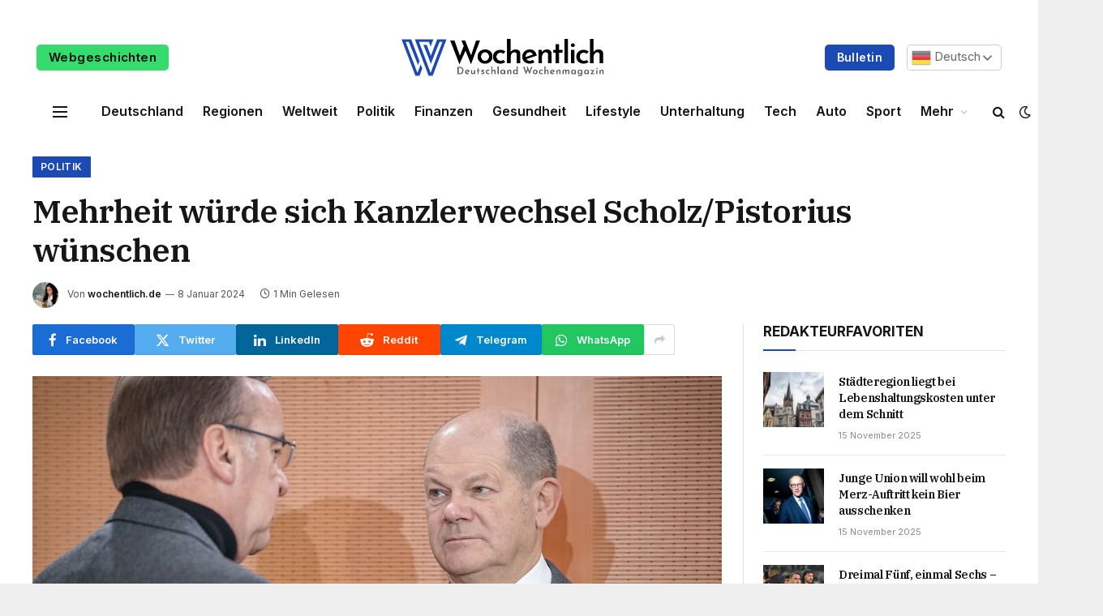

--- FILE ---
content_type: text/html; charset=UTF-8
request_url: https://wochentlich.de/mehrheit-wuerde-sich-kanzlerwechsel-scholz-pistorius-wuenschen/
body_size: 22970
content:

<!DOCTYPE html>
<html lang="de" prefix="og: https://ogp.me/ns#" class="s-light site-s-light">

<head>

	<meta charset="UTF-8" />
	<meta name="viewport" content="width=device-width, initial-scale=1" />
	
<!-- Suchmaschinen-Optimierung durch Rank Math PRO - https://rankmath.com/ -->
<title>Mehrheit würde sich Kanzlerwechsel Scholz/Pistorius wünschen - Wöchentlich</title><link rel="preload" as="image" imagesrcset="https://images.t-online.de/2024/01/pU-j1EmHbtKX/0x107:2048x1152/fit-in/1800x0/olaf-scholz-r-und-boris-pistorius-waehrend-einer-sitzung-des-bundeskabinetts-im-bundeskanzleramt.jpg" imagesizes="(max-width: 788px) 100vw, 788px" /><link rel="preload" as="font" href="https://wochentlich.de/wp-content/themes/smart-mag/css/icons/fonts/ts-icons.woff2?v2.7" type="font/woff2" crossorigin="anonymous" />
<meta name="description" content="Der Verteidigungsminister gehört zu den beliebtesten Politikern in Deutschland. Einer aktuellen Umfrage zufolge wünschen sich viele Pistorius als Kanzler"/>
<meta name="robots" content="index, follow, max-snippet:-1, max-video-preview:-1, max-image-preview:large"/>
<link rel="canonical" href="https://wochentlich.de/mehrheit-wuerde-sich-kanzlerwechsel-scholz-pistorius-wuenschen/" />
<meta property="og:locale" content="de_DE" />
<meta property="og:type" content="article" />
<meta property="og:title" content="Mehrheit würde sich Kanzlerwechsel Scholz/Pistorius wünschen - Wöchentlich" />
<meta property="og:description" content="Der Verteidigungsminister gehört zu den beliebtesten Politikern in Deutschland. Einer aktuellen Umfrage zufolge wünschen sich viele Pistorius als Kanzler" />
<meta property="og:url" content="https://wochentlich.de/mehrheit-wuerde-sich-kanzlerwechsel-scholz-pistorius-wuenschen/" />
<meta property="og:site_name" content="Wöchentlich" />
<meta property="article:section" content="Politik" />
<meta property="og:image" content="https://images.t-online.de/2024/01/pU-j1EmHbtKX/0x107:2048x1152/fit-in/1800x0/olaf-scholz-r-und-boris-pistorius-waehrend-einer-sitzung-des-bundeskabinetts-im-bundeskanzleramt.jpg" />
<meta property="og:image:secure_url" content="https://images.t-online.de/2024/01/pU-j1EmHbtKX/0x107:2048x1152/fit-in/1800x0/olaf-scholz-r-und-boris-pistorius-waehrend-einer-sitzung-des-bundeskabinetts-im-bundeskanzleramt.jpg" />
<meta property="og:image:width" content="1024" />
<meta property="og:image:height" content="1024" />
<meta property="og:image:alt" content="Mehrheit würde sich Kanzlerwechsel Scholz/Pistorius wünschen" />
<meta property="og:image:type" content="image/jpeg" />
<meta property="article:published_time" content="2024-01-08T02:55:53+01:00" />
<meta name="twitter:card" content="summary_large_image" />
<meta name="twitter:title" content="Mehrheit würde sich Kanzlerwechsel Scholz/Pistorius wünschen - Wöchentlich" />
<meta name="twitter:description" content="Der Verteidigungsminister gehört zu den beliebtesten Politikern in Deutschland. Einer aktuellen Umfrage zufolge wünschen sich viele Pistorius als Kanzler" />
<meta name="twitter:image" content="https://images.t-online.de/2024/01/pU-j1EmHbtKX/0x107:2048x1152/fit-in/1800x0/olaf-scholz-r-und-boris-pistorius-waehrend-einer-sitzung-des-bundeskabinetts-im-bundeskanzleramt.jpg" />
<meta name="twitter:label1" content="Verfasst von" />
<meta name="twitter:data1" content="wochentlich.de" />
<meta name="twitter:label2" content="Lesedauer" />
<meta name="twitter:data2" content="Weniger als eine Minute" />
<script type="application/ld+json" class="rank-math-schema">{"@context":"https://schema.org","@graph":[{"@type":["NewsMediaOrganization","Organization"],"@id":"https://wochentlich.de/#organization","name":"W\u00f6chentlich","url":"https://wochentlich.de","logo":{"@type":"ImageObject","@id":"https://wochentlich.de/#logo","url":"https://wochentlich.de/wp-content/uploads/2023/12/w-icon-1.png","contentUrl":"https://wochentlich.de/wp-content/uploads/2023/12/w-icon-1.png","caption":"W\u00f6chentlich","inLanguage":"de","width":"300","height":"300"}},{"@type":"WebSite","@id":"https://wochentlich.de/#website","url":"https://wochentlich.de","name":"W\u00f6chentlich","publisher":{"@id":"https://wochentlich.de/#organization"},"inLanguage":"de"},{"@type":"ImageObject","@id":"https://images.t-online.de/2024/01/pU-j1EmHbtKX/0x107:2048x1152/fit-in/1800x0/olaf-scholz-r-und-boris-pistorius-waehrend-einer-sitzung-des-bundeskabinetts-im-bundeskanzleramt.jpg","url":"https://images.t-online.de/2024/01/pU-j1EmHbtKX/0x107:2048x1152/fit-in/1800x0/olaf-scholz-r-und-boris-pistorius-waehrend-einer-sitzung-des-bundeskabinetts-im-bundeskanzleramt.jpg","width":"1920","height":"200","inLanguage":"de"},{"@type":"WebPage","@id":"https://wochentlich.de/mehrheit-wuerde-sich-kanzlerwechsel-scholz-pistorius-wuenschen/#webpage","url":"https://wochentlich.de/mehrheit-wuerde-sich-kanzlerwechsel-scholz-pistorius-wuenschen/","name":"Mehrheit w\u00fcrde sich Kanzlerwechsel Scholz/Pistorius w\u00fcnschen - W\u00f6chentlich","datePublished":"2024-01-08T02:55:53+01:00","dateModified":"2024-01-08T02:55:53+01:00","isPartOf":{"@id":"https://wochentlich.de/#website"},"primaryImageOfPage":{"@id":"https://images.t-online.de/2024/01/pU-j1EmHbtKX/0x107:2048x1152/fit-in/1800x0/olaf-scholz-r-und-boris-pistorius-waehrend-einer-sitzung-des-bundeskabinetts-im-bundeskanzleramt.jpg"},"inLanguage":"de"},{"@type":"Person","@id":"https://wochentlich.de/author/wochentlich-de/","name":"wochentlich.de","url":"https://wochentlich.de/author/wochentlich-de/","image":{"@type":"ImageObject","@id":"https://secure.gravatar.com/avatar/12c36ef28905450f03f2bb3df83b6834?s=96&amp;d=mm&amp;r=g","url":"https://secure.gravatar.com/avatar/12c36ef28905450f03f2bb3df83b6834?s=96&amp;d=mm&amp;r=g","caption":"wochentlich.de","inLanguage":"de"},"sameAs":["https://wochentlich.de"],"worksFor":{"@id":"https://wochentlich.de/#organization"}},{"@type":"NewsArticle","headline":"Mehrheit w\u00fcrde sich Kanzlerwechsel Scholz/Pistorius w\u00fcnschen - W\u00f6chentlich","datePublished":"2024-01-08T02:55:53+01:00","dateModified":"2024-01-08T02:55:53+01:00","articleSection":"Politik","author":{"@id":"https://wochentlich.de/author/wochentlich-de/","name":"wochentlich.de"},"publisher":{"@id":"https://wochentlich.de/#organization"},"description":"Der Verteidigungsminister geh\u00f6rt zu den beliebtesten Politikern in Deutschland. Einer aktuellen Umfrage zufolge w\u00fcnschen sich viele Pistorius als Kanzler","name":"Mehrheit w\u00fcrde sich Kanzlerwechsel Scholz/Pistorius w\u00fcnschen - W\u00f6chentlich","@id":"https://wochentlich.de/mehrheit-wuerde-sich-kanzlerwechsel-scholz-pistorius-wuenschen/#richSnippet","isPartOf":{"@id":"https://wochentlich.de/mehrheit-wuerde-sich-kanzlerwechsel-scholz-pistorius-wuenschen/#webpage"},"image":{"@id":"https://images.t-online.de/2024/01/pU-j1EmHbtKX/0x107:2048x1152/fit-in/1800x0/olaf-scholz-r-und-boris-pistorius-waehrend-einer-sitzung-des-bundeskabinetts-im-bundeskanzleramt.jpg"},"inLanguage":"de","mainEntityOfPage":{"@id":"https://wochentlich.de/mehrheit-wuerde-sich-kanzlerwechsel-scholz-pistorius-wuenschen/#webpage"}}]}</script>
<!-- /Rank Math WordPress SEO Plugin -->

<link rel='dns-prefetch' href='//www.googletagmanager.com' />
<link rel='dns-prefetch' href='//fonts.googleapis.com' />
<link rel="alternate" type="application/rss+xml" title="Wöchentlich &raquo; Feed" href="https://wochentlich.de/feed/" />
<link rel="alternate" type="application/rss+xml" title="Wöchentlich &raquo; Kommentar-Feed" href="https://wochentlich.de/comments/feed/" />
<link rel="alternate" type="application/rss+xml" title="Wöchentlich &raquo; Mehrheit würde sich Kanzlerwechsel Scholz/Pistorius wünschen-Kommentar-Feed" href="https://wochentlich.de/mehrheit-wuerde-sich-kanzlerwechsel-scholz-pistorius-wuenschen/feed/" />
<link rel="alternate" type="application/rss+xml" title="Wöchentlich &raquo; Stories Feed" href="https://wochentlich.de/web-stories/feed/"><script type="text/javascript">
/* <![CDATA[ */
window._wpemojiSettings = {"baseUrl":"https:\/\/s.w.org\/images\/core\/emoji\/14.0.0\/72x72\/","ext":".png","svgUrl":"https:\/\/s.w.org\/images\/core\/emoji\/14.0.0\/svg\/","svgExt":".svg","source":{"concatemoji":"https:\/\/wochentlich.de\/wp-includes\/js\/wp-emoji-release.min.js?ver=6.4.7"}};
/*! This file is auto-generated */
!function(i,n){var o,s,e;function c(e){try{var t={supportTests:e,timestamp:(new Date).valueOf()};sessionStorage.setItem(o,JSON.stringify(t))}catch(e){}}function p(e,t,n){e.clearRect(0,0,e.canvas.width,e.canvas.height),e.fillText(t,0,0);var t=new Uint32Array(e.getImageData(0,0,e.canvas.width,e.canvas.height).data),r=(e.clearRect(0,0,e.canvas.width,e.canvas.height),e.fillText(n,0,0),new Uint32Array(e.getImageData(0,0,e.canvas.width,e.canvas.height).data));return t.every(function(e,t){return e===r[t]})}function u(e,t,n){switch(t){case"flag":return n(e,"\ud83c\udff3\ufe0f\u200d\u26a7\ufe0f","\ud83c\udff3\ufe0f\u200b\u26a7\ufe0f")?!1:!n(e,"\ud83c\uddfa\ud83c\uddf3","\ud83c\uddfa\u200b\ud83c\uddf3")&&!n(e,"\ud83c\udff4\udb40\udc67\udb40\udc62\udb40\udc65\udb40\udc6e\udb40\udc67\udb40\udc7f","\ud83c\udff4\u200b\udb40\udc67\u200b\udb40\udc62\u200b\udb40\udc65\u200b\udb40\udc6e\u200b\udb40\udc67\u200b\udb40\udc7f");case"emoji":return!n(e,"\ud83e\udef1\ud83c\udffb\u200d\ud83e\udef2\ud83c\udfff","\ud83e\udef1\ud83c\udffb\u200b\ud83e\udef2\ud83c\udfff")}return!1}function f(e,t,n){var r="undefined"!=typeof WorkerGlobalScope&&self instanceof WorkerGlobalScope?new OffscreenCanvas(300,150):i.createElement("canvas"),a=r.getContext("2d",{willReadFrequently:!0}),o=(a.textBaseline="top",a.font="600 32px Arial",{});return e.forEach(function(e){o[e]=t(a,e,n)}),o}function t(e){var t=i.createElement("script");t.src=e,t.defer=!0,i.head.appendChild(t)}"undefined"!=typeof Promise&&(o="wpEmojiSettingsSupports",s=["flag","emoji"],n.supports={everything:!0,everythingExceptFlag:!0},e=new Promise(function(e){i.addEventListener("DOMContentLoaded",e,{once:!0})}),new Promise(function(t){var n=function(){try{var e=JSON.parse(sessionStorage.getItem(o));if("object"==typeof e&&"number"==typeof e.timestamp&&(new Date).valueOf()<e.timestamp+604800&&"object"==typeof e.supportTests)return e.supportTests}catch(e){}return null}();if(!n){if("undefined"!=typeof Worker&&"undefined"!=typeof OffscreenCanvas&&"undefined"!=typeof URL&&URL.createObjectURL&&"undefined"!=typeof Blob)try{var e="postMessage("+f.toString()+"("+[JSON.stringify(s),u.toString(),p.toString()].join(",")+"));",r=new Blob([e],{type:"text/javascript"}),a=new Worker(URL.createObjectURL(r),{name:"wpTestEmojiSupports"});return void(a.onmessage=function(e){c(n=e.data),a.terminate(),t(n)})}catch(e){}c(n=f(s,u,p))}t(n)}).then(function(e){for(var t in e)n.supports[t]=e[t],n.supports.everything=n.supports.everything&&n.supports[t],"flag"!==t&&(n.supports.everythingExceptFlag=n.supports.everythingExceptFlag&&n.supports[t]);n.supports.everythingExceptFlag=n.supports.everythingExceptFlag&&!n.supports.flag,n.DOMReady=!1,n.readyCallback=function(){n.DOMReady=!0}}).then(function(){return e}).then(function(){var e;n.supports.everything||(n.readyCallback(),(e=n.source||{}).concatemoji?t(e.concatemoji):e.wpemoji&&e.twemoji&&(t(e.twemoji),t(e.wpemoji)))}))}((window,document),window._wpemojiSettings);
/* ]]> */
</script>
<style id='wp-emoji-styles-inline-css' type='text/css'>

	img.wp-smiley, img.emoji {
		display: inline !important;
		border: none !important;
		box-shadow: none !important;
		height: 1em !important;
		width: 1em !important;
		margin: 0 0.07em !important;
		vertical-align: -0.1em !important;
		background: none !important;
		padding: 0 !important;
	}
</style>
<link rel='stylesheet' id='wp-block-library-css' href='https://wochentlich.de/wp-includes/css/dist/block-library/style.min.css?ver=6.4.7' type='text/css' media='all' />
<style id='rank-math-toc-block-style-inline-css' type='text/css'>
.wp-block-rank-math-toc-block nav ol{counter-reset:item}.wp-block-rank-math-toc-block nav ol li{display:block}.wp-block-rank-math-toc-block nav ol li:before{content:counters(item, ".") " ";counter-increment:item}

</style>
<style id='classic-theme-styles-inline-css' type='text/css'>
/*! This file is auto-generated */
.wp-block-button__link{color:#fff;background-color:#32373c;border-radius:9999px;box-shadow:none;text-decoration:none;padding:calc(.667em + 2px) calc(1.333em + 2px);font-size:1.125em}.wp-block-file__button{background:#32373c;color:#fff;text-decoration:none}
</style>
<style id='global-styles-inline-css' type='text/css'>
body{--wp--preset--color--black: #000000;--wp--preset--color--cyan-bluish-gray: #abb8c3;--wp--preset--color--white: #ffffff;--wp--preset--color--pale-pink: #f78da7;--wp--preset--color--vivid-red: #cf2e2e;--wp--preset--color--luminous-vivid-orange: #ff6900;--wp--preset--color--luminous-vivid-amber: #fcb900;--wp--preset--color--light-green-cyan: #7bdcb5;--wp--preset--color--vivid-green-cyan: #00d084;--wp--preset--color--pale-cyan-blue: #8ed1fc;--wp--preset--color--vivid-cyan-blue: #0693e3;--wp--preset--color--vivid-purple: #9b51e0;--wp--preset--gradient--vivid-cyan-blue-to-vivid-purple: linear-gradient(135deg,rgba(6,147,227,1) 0%,rgb(155,81,224) 100%);--wp--preset--gradient--light-green-cyan-to-vivid-green-cyan: linear-gradient(135deg,rgb(122,220,180) 0%,rgb(0,208,130) 100%);--wp--preset--gradient--luminous-vivid-amber-to-luminous-vivid-orange: linear-gradient(135deg,rgba(252,185,0,1) 0%,rgba(255,105,0,1) 100%);--wp--preset--gradient--luminous-vivid-orange-to-vivid-red: linear-gradient(135deg,rgba(255,105,0,1) 0%,rgb(207,46,46) 100%);--wp--preset--gradient--very-light-gray-to-cyan-bluish-gray: linear-gradient(135deg,rgb(238,238,238) 0%,rgb(169,184,195) 100%);--wp--preset--gradient--cool-to-warm-spectrum: linear-gradient(135deg,rgb(74,234,220) 0%,rgb(151,120,209) 20%,rgb(207,42,186) 40%,rgb(238,44,130) 60%,rgb(251,105,98) 80%,rgb(254,248,76) 100%);--wp--preset--gradient--blush-light-purple: linear-gradient(135deg,rgb(255,206,236) 0%,rgb(152,150,240) 100%);--wp--preset--gradient--blush-bordeaux: linear-gradient(135deg,rgb(254,205,165) 0%,rgb(254,45,45) 50%,rgb(107,0,62) 100%);--wp--preset--gradient--luminous-dusk: linear-gradient(135deg,rgb(255,203,112) 0%,rgb(199,81,192) 50%,rgb(65,88,208) 100%);--wp--preset--gradient--pale-ocean: linear-gradient(135deg,rgb(255,245,203) 0%,rgb(182,227,212) 50%,rgb(51,167,181) 100%);--wp--preset--gradient--electric-grass: linear-gradient(135deg,rgb(202,248,128) 0%,rgb(113,206,126) 100%);--wp--preset--gradient--midnight: linear-gradient(135deg,rgb(2,3,129) 0%,rgb(40,116,252) 100%);--wp--preset--font-size--small: 13px;--wp--preset--font-size--medium: 20px;--wp--preset--font-size--large: 36px;--wp--preset--font-size--x-large: 42px;--wp--preset--spacing--20: 0.44rem;--wp--preset--spacing--30: 0.67rem;--wp--preset--spacing--40: 1rem;--wp--preset--spacing--50: 1.5rem;--wp--preset--spacing--60: 2.25rem;--wp--preset--spacing--70: 3.38rem;--wp--preset--spacing--80: 5.06rem;--wp--preset--shadow--natural: 6px 6px 9px rgba(0, 0, 0, 0.2);--wp--preset--shadow--deep: 12px 12px 50px rgba(0, 0, 0, 0.4);--wp--preset--shadow--sharp: 6px 6px 0px rgba(0, 0, 0, 0.2);--wp--preset--shadow--outlined: 6px 6px 0px -3px rgba(255, 255, 255, 1), 6px 6px rgba(0, 0, 0, 1);--wp--preset--shadow--crisp: 6px 6px 0px rgba(0, 0, 0, 1);}:where(.is-layout-flex){gap: 0.5em;}:where(.is-layout-grid){gap: 0.5em;}body .is-layout-flow > .alignleft{float: left;margin-inline-start: 0;margin-inline-end: 2em;}body .is-layout-flow > .alignright{float: right;margin-inline-start: 2em;margin-inline-end: 0;}body .is-layout-flow > .aligncenter{margin-left: auto !important;margin-right: auto !important;}body .is-layout-constrained > .alignleft{float: left;margin-inline-start: 0;margin-inline-end: 2em;}body .is-layout-constrained > .alignright{float: right;margin-inline-start: 2em;margin-inline-end: 0;}body .is-layout-constrained > .aligncenter{margin-left: auto !important;margin-right: auto !important;}body .is-layout-constrained > :where(:not(.alignleft):not(.alignright):not(.alignfull)){max-width: var(--wp--style--global--content-size);margin-left: auto !important;margin-right: auto !important;}body .is-layout-constrained > .alignwide{max-width: var(--wp--style--global--wide-size);}body .is-layout-flex{display: flex;}body .is-layout-flex{flex-wrap: wrap;align-items: center;}body .is-layout-flex > *{margin: 0;}body .is-layout-grid{display: grid;}body .is-layout-grid > *{margin: 0;}:where(.wp-block-columns.is-layout-flex){gap: 2em;}:where(.wp-block-columns.is-layout-grid){gap: 2em;}:where(.wp-block-post-template.is-layout-flex){gap: 1.25em;}:where(.wp-block-post-template.is-layout-grid){gap: 1.25em;}.has-black-color{color: var(--wp--preset--color--black) !important;}.has-cyan-bluish-gray-color{color: var(--wp--preset--color--cyan-bluish-gray) !important;}.has-white-color{color: var(--wp--preset--color--white) !important;}.has-pale-pink-color{color: var(--wp--preset--color--pale-pink) !important;}.has-vivid-red-color{color: var(--wp--preset--color--vivid-red) !important;}.has-luminous-vivid-orange-color{color: var(--wp--preset--color--luminous-vivid-orange) !important;}.has-luminous-vivid-amber-color{color: var(--wp--preset--color--luminous-vivid-amber) !important;}.has-light-green-cyan-color{color: var(--wp--preset--color--light-green-cyan) !important;}.has-vivid-green-cyan-color{color: var(--wp--preset--color--vivid-green-cyan) !important;}.has-pale-cyan-blue-color{color: var(--wp--preset--color--pale-cyan-blue) !important;}.has-vivid-cyan-blue-color{color: var(--wp--preset--color--vivid-cyan-blue) !important;}.has-vivid-purple-color{color: var(--wp--preset--color--vivid-purple) !important;}.has-black-background-color{background-color: var(--wp--preset--color--black) !important;}.has-cyan-bluish-gray-background-color{background-color: var(--wp--preset--color--cyan-bluish-gray) !important;}.has-white-background-color{background-color: var(--wp--preset--color--white) !important;}.has-pale-pink-background-color{background-color: var(--wp--preset--color--pale-pink) !important;}.has-vivid-red-background-color{background-color: var(--wp--preset--color--vivid-red) !important;}.has-luminous-vivid-orange-background-color{background-color: var(--wp--preset--color--luminous-vivid-orange) !important;}.has-luminous-vivid-amber-background-color{background-color: var(--wp--preset--color--luminous-vivid-amber) !important;}.has-light-green-cyan-background-color{background-color: var(--wp--preset--color--light-green-cyan) !important;}.has-vivid-green-cyan-background-color{background-color: var(--wp--preset--color--vivid-green-cyan) !important;}.has-pale-cyan-blue-background-color{background-color: var(--wp--preset--color--pale-cyan-blue) !important;}.has-vivid-cyan-blue-background-color{background-color: var(--wp--preset--color--vivid-cyan-blue) !important;}.has-vivid-purple-background-color{background-color: var(--wp--preset--color--vivid-purple) !important;}.has-black-border-color{border-color: var(--wp--preset--color--black) !important;}.has-cyan-bluish-gray-border-color{border-color: var(--wp--preset--color--cyan-bluish-gray) !important;}.has-white-border-color{border-color: var(--wp--preset--color--white) !important;}.has-pale-pink-border-color{border-color: var(--wp--preset--color--pale-pink) !important;}.has-vivid-red-border-color{border-color: var(--wp--preset--color--vivid-red) !important;}.has-luminous-vivid-orange-border-color{border-color: var(--wp--preset--color--luminous-vivid-orange) !important;}.has-luminous-vivid-amber-border-color{border-color: var(--wp--preset--color--luminous-vivid-amber) !important;}.has-light-green-cyan-border-color{border-color: var(--wp--preset--color--light-green-cyan) !important;}.has-vivid-green-cyan-border-color{border-color: var(--wp--preset--color--vivid-green-cyan) !important;}.has-pale-cyan-blue-border-color{border-color: var(--wp--preset--color--pale-cyan-blue) !important;}.has-vivid-cyan-blue-border-color{border-color: var(--wp--preset--color--vivid-cyan-blue) !important;}.has-vivid-purple-border-color{border-color: var(--wp--preset--color--vivid-purple) !important;}.has-vivid-cyan-blue-to-vivid-purple-gradient-background{background: var(--wp--preset--gradient--vivid-cyan-blue-to-vivid-purple) !important;}.has-light-green-cyan-to-vivid-green-cyan-gradient-background{background: var(--wp--preset--gradient--light-green-cyan-to-vivid-green-cyan) !important;}.has-luminous-vivid-amber-to-luminous-vivid-orange-gradient-background{background: var(--wp--preset--gradient--luminous-vivid-amber-to-luminous-vivid-orange) !important;}.has-luminous-vivid-orange-to-vivid-red-gradient-background{background: var(--wp--preset--gradient--luminous-vivid-orange-to-vivid-red) !important;}.has-very-light-gray-to-cyan-bluish-gray-gradient-background{background: var(--wp--preset--gradient--very-light-gray-to-cyan-bluish-gray) !important;}.has-cool-to-warm-spectrum-gradient-background{background: var(--wp--preset--gradient--cool-to-warm-spectrum) !important;}.has-blush-light-purple-gradient-background{background: var(--wp--preset--gradient--blush-light-purple) !important;}.has-blush-bordeaux-gradient-background{background: var(--wp--preset--gradient--blush-bordeaux) !important;}.has-luminous-dusk-gradient-background{background: var(--wp--preset--gradient--luminous-dusk) !important;}.has-pale-ocean-gradient-background{background: var(--wp--preset--gradient--pale-ocean) !important;}.has-electric-grass-gradient-background{background: var(--wp--preset--gradient--electric-grass) !important;}.has-midnight-gradient-background{background: var(--wp--preset--gradient--midnight) !important;}.has-small-font-size{font-size: var(--wp--preset--font-size--small) !important;}.has-medium-font-size{font-size: var(--wp--preset--font-size--medium) !important;}.has-large-font-size{font-size: var(--wp--preset--font-size--large) !important;}.has-x-large-font-size{font-size: var(--wp--preset--font-size--x-large) !important;}
.wp-block-navigation a:where(:not(.wp-element-button)){color: inherit;}
:where(.wp-block-post-template.is-layout-flex){gap: 1.25em;}:where(.wp-block-post-template.is-layout-grid){gap: 1.25em;}
:where(.wp-block-columns.is-layout-flex){gap: 2em;}:where(.wp-block-columns.is-layout-grid){gap: 2em;}
.wp-block-pullquote{font-size: 1.5em;line-height: 1.6;}
</style>
<link rel='stylesheet' id='contact-form-7-css' href='https://wochentlich.de/wp-content/plugins/contact-form-7/includes/css/styles.css?ver=5.9.8' type='text/css' media='all' />
<style id='contact-form-7-inline-css' type='text/css'>
.wpcf7 .wpcf7-recaptcha iframe {margin-bottom: 0;}.wpcf7 .wpcf7-recaptcha[data-align="center"] > div {margin: 0 auto;}.wpcf7 .wpcf7-recaptcha[data-align="right"] > div {margin: 0 0 0 auto;}
</style>
<link rel='stylesheet' id='wp_automatic_gallery_style-css' href='https://wochentlich.de/wp-content/plugins/wp-automatic/css/wp-automatic.css?ver=1.0.0' type='text/css' media='all' />
<link rel='stylesheet' id='elementor-frontend-css' href='https://wochentlich.de/wp-content/plugins/elementor/assets/css/frontend-lite.min.css?ver=3.18.3' type='text/css' media='all' />
<link rel='stylesheet' id='swiper-css' href='https://wochentlich.de/wp-content/plugins/elementor/assets/lib/swiper/v8/css/swiper.min.css?ver=8.4.5' type='text/css' media='all' />
<link rel='stylesheet' id='elementor-post-4273-css' href='https://wochentlich.de/wp-content/uploads/elementor/css/post-4273.css?ver=1705393049' type='text/css' media='all' />
<link rel='stylesheet' id='elementor-post-4088-css' href='https://wochentlich.de/wp-content/uploads/elementor/css/post-4088.css?ver=1705393051' type='text/css' media='all' />
<link rel='stylesheet' id='smartmag-core-css' href='https://wochentlich.de/wp-content/themes/smart-mag/style.css?ver=9.5.0' type='text/css' media='all' />
<style id='smartmag-core-inline-css' type='text/css'>
:root { --c-main: #1c4ab5;
--c-main-rgb: 28,74,181;
--text-font: "Inter", system-ui, -apple-system, "Segoe UI", Arial, sans-serif;
--body-font: "Inter", system-ui, -apple-system, "Segoe UI", Arial, sans-serif;
--title-font: "IBM Plex Serif", Georgia, serif;
--title-size-n: 17px;
--title-size-m: 18px;
--title-size-l: 20px;
--p-title-space: 7px;
--excerpt-mt: 13px;
--excerpt-size: 14px; }
.post-title:not(._) { letter-spacing: -0.025em; }
:root { --sidebar-width: 300px; }
.ts-row, .has-el-gap { --sidebar-c-width: calc(var(--sidebar-width) + var(--grid-gutter-h) + var(--sidebar-c-pad)); }
:root { --sidebar-pad: 32px; --sidebar-sep-pad: 32px; }
.main-wrap > .main { margin-top: 30px; }
.smart-head-main .smart-head-top { --head-h: 30px; background-color: #ffffff; }
.s-dark .smart-head-main .smart-head-top,
.smart-head-main .s-dark.smart-head-top { background-color: #151516; }
.smart-head-main .smart-head-mid { --head-h: 82px; }
.s-dark .smart-head-main .smart-head-mid,
.smart-head-main .s-dark.smart-head-mid { background-color: #151516; }
.smart-head-main .smart-head-bot { --head-h: 51px; }
.s-dark .smart-head-main .smart-head-bot,
.smart-head-main .s-dark.smart-head-bot { background-color: #252628; }
.smart-head-main .smart-head-bot { border-top-width: 0px; border-bottom-width: 0px; border-bottom-color: #dedede; }
.navigation-main .menu > li > a { font-size: 14.4px; font-weight: 600; }
.navigation-main .menu > li li a { font-size: 13px; }
.navigation-main { --nav-items-space: 16px; }
.mobile-menu { font-size: 15px; }
.smart-head-main .spc-social { --spc-social-fs: 17px; --spc-social-size: 37px; }
.smart-head-main .hamburger-icon { width: 18px; }
.smart-head .ts-button1 { font-size: 14px; text-transform: capitalize; }
.smart-head .ts-button1:not(._) { color: #ffffff; }
.s-dark .smart-head .ts-button1,
.smart-head .s-dark .ts-button1 { color: #ffffff; }
.smart-head .ts-button1 { background-color: #1c4ab5; }
.s-dark .smart-head .ts-button1,
.smart-head .s-dark .ts-button1 { background-color: #1c4ab5; }
.smart-head .ts-button2 { font-size: 15px; text-transform: capitalize; }
.smart-head .ts-button2:not(._) { color: #0a0a0a; }
.s-dark .smart-head .ts-button2,
.smart-head .s-dark .ts-button2 { color: #ffffff; }
.smart-head .ts-button2 { background-color: #35db6c; }
.s-dark .smart-head .ts-button2,
.smart-head .s-dark .ts-button2 { background-color: #35db6c; }
.trending-ticker .heading { color: #282828; font-size: 13.8px; font-weight: 600; letter-spacing: .02em; margin-right: 30px; }
.trending-ticker .post-link { font-size: 13.8px; }
.trending-ticker { --max-width: 500px; }
.post-meta .meta-item, .post-meta .text-in { font-size: 11px; }
.post-meta .text-in, .post-meta .post-cat > a { font-size: 11px; }
.post-meta .post-cat > a { font-weight: 600; text-transform: uppercase; letter-spacing: .02em; }
.post-meta .post-author > a { font-weight: 600; }
.block-head-f .heading { font-size: 16px; font-weight: 800; text-transform: uppercase; letter-spacing: .03em; }
.block-head-f { --space-below: 15px; --line-weight: 2px; --c-border: #ffffff; }
.s-dark .block-head-f { --c-border: #151516; }
.loop-grid-base .media { margin-bottom: 13px; }
.list-post { --list-p-media-width: 30%; --list-p-media-max-width: 85%; }
.loop-small .ratio-is-custom { padding-bottom: calc(100% / 1.1); }
.loop-small .media:not(i) { max-width: 75px; }
.post-meta-single .meta-item, .post-meta-single .text-in { font-size: 12px; }
.the-post-header .post-meta .post-title { font-weight: 600; }
.entry-content { font-family: "IBM Plex Serif", Georgia, serif; font-size: 17px; }
.site-s-light .entry-content { color: #000000; }
.post-share-float .share-text { font-size: 10px; }
.post-share-float .service { width: 38px; height: 38px; margin-bottom: 8px; border-radius: 50px; font-size: 16px; }
.s-post-modern .post-content-wrap { display: grid; grid-template-columns: minmax(0, 1fr); }
.s-post-modern .entry-content { max-width: min(100%, calc(700px + var(--p-spacious-pad)*2)); justify-self: center; }
.s-head-large .sub-title { font-size: 17px; }
.site-s-light .s-head-large .sub-title { color: #515151; }
.site-s-light .s-head-large .post-meta { --c-post-meta: #565656; }
.s-post-large .post-content-wrap { display: grid; grid-template-columns: minmax(0, 1fr); }
.s-post-large .entry-content { max-width: min(100%, calc(700px + var(--p-spacious-pad)*2)); justify-self: center; }
.a-wrap-2:not(._) { padding-top: 17px; padding-bottom: 17px; padding-left: 15px; padding-right: 15px; margin-top: 0px; margin-bottom: 0px; }
@media (min-width: 1200px) { .s-head-large .post-title { font-size: 40px; } }
@media (min-width: 940px) and (max-width: 1200px) { :root { --sidebar-width: 280px; }
.ts-row, .has-el-gap { --sidebar-c-width: calc(var(--sidebar-width) + var(--grid-gutter-h) + var(--sidebar-c-pad)); }
.navigation-main .menu > li > a { font-size: calc(10px + (14.4px - 10px) * .7); }
.trending-ticker { --max-width: 400px; } }
@media (max-width: 767px) { .s-head-large .post-title { font-size: 29px; } }


</style>
<link rel='stylesheet' id='smartmag-magnific-popup-css' href='https://wochentlich.de/wp-content/themes/smart-mag/css/lightbox.css?ver=9.5.0' type='text/css' media='all' />
<link rel='stylesheet' id='smartmag-icons-css' href='https://wochentlich.de/wp-content/themes/smart-mag/css/icons/icons.css?ver=9.5.0' type='text/css' media='all' />
<link crossorigin="anonymous" rel='stylesheet' id='smartmag-gfonts-custom-css' href='https://fonts.googleapis.com/css?family=Inter%3A400%2C500%2C600%2C700%7CIBM+Plex+Serif%3A400%2C500%2C600%2C700&#038;display=swap' type='text/css' media='all' />
<script type="text/javascript" src="https://wochentlich.de/wp-includes/js/jquery/jquery.min.js?ver=3.7.1" id="jquery-core-js"></script>
<script type="text/javascript" src="https://wochentlich.de/wp-includes/js/jquery/jquery-migrate.min.js?ver=3.4.1" id="jquery-migrate-js"></script>
<script type="text/javascript" src="https://wochentlich.de/wp-content/plugins/wp-automatic/js/main-front.js?ver=6.4.7" id="wp_automatic_gallery-js"></script>
<script type="text/javascript" src="https://wochentlich.de/wp-content/plugins/sphere-post-views/assets/js/post-views.js?ver=1.0.1" id="sphere-post-views-js"></script>
<script type="text/javascript" id="sphere-post-views-js-after">
/* <![CDATA[ */
var Sphere_PostViews = {"ajaxUrl":"https:\/\/wochentlich.de\/wp-admin\/admin-ajax.php?sphere_post_views=1","sampling":0,"samplingRate":10,"repeatCountDelay":0,"postID":18816,"token":"5a7c3c0d4d"}
/* ]]> */
</script>

<!-- Google Tag (gtac.js) durch Site-Kit hinzugefügt -->
<!-- Von Site Kit hinzugefügtes Google-Analytics-Snippet -->
<script type="text/javascript" src="https://www.googletagmanager.com/gtag/js?id=GT-MRQFHX4" id="google_gtagjs-js" async></script>
<script type="text/javascript" id="google_gtagjs-js-after">
/* <![CDATA[ */
window.dataLayer = window.dataLayer || [];function gtag(){dataLayer.push(arguments);}
gtag("set","linker",{"domains":["wochentlich.de"]});
gtag("js", new Date());
gtag("set", "developer_id.dZTNiMT", true);
gtag("config", "GT-MRQFHX4");
/* ]]> */
</script>
<link rel="https://api.w.org/" href="https://wochentlich.de/wp-json/" /><link rel="alternate" type="application/json" href="https://wochentlich.de/wp-json/wp/v2/posts/18816" /><link rel="EditURI" type="application/rsd+xml" title="RSD" href="https://wochentlich.de/xmlrpc.php?rsd" />
<meta name="generator" content="WordPress 6.4.7" />
<link rel='shortlink' href='https://wochentlich.de/?p=18816' />
<link rel="alternate" type="application/json+oembed" href="https://wochentlich.de/wp-json/oembed/1.0/embed?url=https%3A%2F%2Fwochentlich.de%2Fmehrheit-wuerde-sich-kanzlerwechsel-scholz-pistorius-wuenschen%2F" />
<link rel="alternate" type="text/xml+oembed" href="https://wochentlich.de/wp-json/oembed/1.0/embed?url=https%3A%2F%2Fwochentlich.de%2Fmehrheit-wuerde-sich-kanzlerwechsel-scholz-pistorius-wuenschen%2F&#038;format=xml" />
<!-- FIFU: meta tags for featured image (begin) -->
<meta property="og:image" content="https://images.t-online.de/2024/01/pU-j1EmHbtKX/0x107:2048x1152/fit-in/1800x0/olaf-scholz-r-und-boris-pistorius-waehrend-einer-sitzung-des-bundeskabinetts-im-bundeskanzleramt.jpg" />
<!-- FIFU: meta tags for featured image (end) --><meta property="og:title" content='Mehrheit würde sich Kanzlerwechsel Scholz/Pistorius wünschen' />
<meta property="og:description" content='' />

<meta name="twitter:card" content='summary_large_image' />
<meta name="twitter:title" content='Mehrheit würde sich Kanzlerwechsel Scholz/Pistorius wünschen' />
<meta name="twitter:description" content='' /><meta name="twitter:image" content="https://images.t-online.de/2024/01/pU-j1EmHbtKX/0x107:2048x1152/fit-in/1800x0/olaf-scholz-r-und-boris-pistorius-waehrend-einer-sitzung-des-bundeskabinetts-im-bundeskanzleramt.jpg" /><meta name="generator" content="Site Kit by Google 1.165.0" />
		<script>
		var BunyadSchemeKey = 'bunyad-scheme';
		(() => {
			const d = document.documentElement;
			const c = d.classList;
			var scheme = localStorage.getItem(BunyadSchemeKey);
			
			if (scheme) {
				d.dataset.origClass = c;
				scheme === 'dark' ? c.remove('s-light', 'site-s-light') : c.remove('s-dark', 'site-s-dark');
				c.add('site-s-' + scheme, 's-' + scheme);
			}
		})();
		</script>
		<meta name="generator" content="Elementor 3.18.3; features: e_dom_optimization, e_optimized_assets_loading, e_optimized_css_loading, e_font_icon_svg, additional_custom_breakpoints, block_editor_assets_optimize, e_image_loading_optimization; settings: css_print_method-external, google_font-enabled, font_display-swap">
<link rel="amphtml" href="https://wochentlich.de/mehrheit-wuerde-sich-kanzlerwechsel-scholz-pistorius-wuenschen/amp/"><link rel="icon" href="https://wochentlich.de/wp-content/uploads/2023/12/cropped-w-icon-1-32x32.png" sizes="32x32" />
<link rel="icon" href="https://wochentlich.de/wp-content/uploads/2023/12/cropped-w-icon-1-192x192.png" sizes="192x192" />
<link rel="apple-touch-icon" href="https://wochentlich.de/wp-content/uploads/2023/12/cropped-w-icon-1-180x180.png" />
<meta name="msapplication-TileImage" content="https://wochentlich.de/wp-content/uploads/2023/12/cropped-w-icon-1-270x270.png" />
		<style type="text/css" id="wp-custom-css">
			.bs-fp-t3.bs-fp-s2 .fp-price {
    background-color: #ffe9e2 !important;
    color: #000 !important;
}

.bsfp-widgets-list.bsfp-align-auto .bs-fp, .bsfp-widgets-list.bsfp-align-marquee .bs-fp {
    margin: 0 4px 26px;
}

.bs-fp-t8 .bs-fp-inner {
    border: 0 !important;
    padding: 4px !important;
}

.s-dark .bs-fp-t8 .fp-name {
    color: #fff;
    font-weight: 700;
}

.bs-fp-t8 .visualization {
    margin-left: 1px !important;
    vertical-align: text-bottom;
}

.trp-language-switcher .trp-ls-shortcode-current-language {
    width: 115px !important;
}

.trp-language-switcher > div {
    width: 115px !important;
}

.s-dark .trp-language-switcher > div {
    border: 1px solid #252628;
    border-radius: 3px;
	  background-color: #151516;
}

.s-dark .trp-language-switcher > div > a {
    color: #fff;
}

.s-dark .smart-head .is-icon {
    padding: 0 4px;
    color: #fff;
}

.block-head-f {
    --c-line: #dd0017 !important;
}

.menu-item i._before, .rtl .menu-item i._after {
    margin-top: 1px;
    color: #dd0017;
}

.s-light .smart-head-sticky:not(.s-dark) {
    background: #ffe9e2 !important;
}

.s-dark .elementor-3988 .elementor-element.elementor-element-88438d0:not(.elementor-motion-effects-element-type-background) > .elementor-widget-wrap, .elementor-3988 .elementor-element.elementor-element-88438d0 > .elementor-widget-wrap > .elementor-motion-effects-container > .elementor-motion-effects-layer {
    background-color: #2e2e2e;
}

.gt_switcher .gt_selected a {
    width: 105px !important;
}

.gt_switcher {
    width: 117px !important;
    line-height: 15px;
}

.gt_switcher .gt_selected a {
	  border-radius: 5px; 
    padding: 3px 5px !important;
}

.gt_switcher .gt_selected {
    background: 0 !important;
}

.gt_switcher {
    font-family: var(--ui-font) !important;
    font-size: 10pt !important;
}

.gt_switcher a {
    font-size: 11pt !important;
}

.gt_switcher .gt_option {position:absolute !important;}

.gt_switcher .gt_option {
    background-color: #fff !important;
    width: 115px !important;
}

.gt_switcher .gt_option {
    margin-top: 30px !important;
}

#onesignal-slidedown-container #onesignal-slidedown-dialog .slidedown-button.primary {
    padding-bottom: 34px !important;
    padding-top: 8px !important;
}

.entry-content input:not([type=submit]) {
    width: 100% !important;
}

#onesignal-popover-container #onesignal-popover-dialog .popover-button.primary, #onesignal-popover-container #onesignal-popover-dialog .slidedown-button.primary, #onesignal-popover-container #onesignal-slidedown-dialog .popover-button.primary, #onesignal-popover-container #onesignal-slidedown-dialog .slidedown-button.primary, #onesignal-slidedown-container #onesignal-popover-dialog .popover-button.primary, #onesignal-slidedown-container #onesignal-popover-dialog .slidedown-button.primary, #onesignal-slidedown-container #onesignal-slidedown-dialog .popover-button.primary, #onesignal-slidedown-container #onesignal-slidedown-dialog .slidedown-button.primary {
    background: #d80117 !important;
}

@media (min-width: 1201px) {
.smart-head-top .wrap {
    width: 100% !important;
}
}

.smart-head-top {
    padding: 0 !important;
}

.smart-head-top .items-left {
    width: 100%;
}

.smart-head-top .items > :first-child {
    width: 100%;
}

@media (min-width: 1201px) {
.smart-head-mid.smart-head-row > .inner {
    display: flex;
    justify-content: space-between;
    padding: 5px !important;
    height: 100%;
    position: relative;
}
}

@media (min-width: 1201px) {
.smart-head-top.smart-head-row > .inner {
    display: flex;
    justify-content: space-between;
    padding: 0 !important;
    height: 100%;
    position: relative;
}

}

.eaw-weather-detail.jsx-4084518242 {
    padding: 3.25px 7px !important;
}
.smart-head-mid .ts-button {
    line-height: 31px !important;
    height: 32px !important;
    padding: 0 15px;
	  border-radius: 5px;
}

.s-dark .elementor-6 .elementor-element.elementor-element-88438d0:not(.elementor-motion-effects-element-type-background) > .elementor-widget-wrap {
    background-color: #2e2e2e;
}

@media (max-width: 615px) {
.post-share-b .service .label {
    display: none;
}
.read-time, .comments {
    display: none;
}
}
.skiptranslate {
    visibility: none !important;
    display: none !important;
}

.eaw-detail-iconBlock.jsx-2669000749 {
    margin: 0px 0px 0px -5.5px !important;
}

.s-dark .eaw-detail-weatherName.jsx-2669000749, .s-dark .eaw-detail-locationName.jsx-2669000749 {
    color: rgb(232 232 232) !important;
}

.s-dark .eaw-detail-component.jsx-2669000749 .eaw-detail-currentTemp {
    color: rgb(255 255 255) !important;
}

.s-dark .eaw-detail-locationIcon.jsx-2669000749 {
    fill: rgb(255 255 255) !important;
}

.s-post-large .entry-content {
    max-width: min(100%, calc(700px + var(--p-spacious-pad)*2));
}

@media (min-width: 941px) {
.s-head-large .post-share {
    max-width: 66%;
}
}

.post-share-float {
    margin-left: 0px;
    height: calc(100% + 0px);
}

.navigation-main .menu > li > a {
    font-size: 16px;
}

.navigation-main {
    --nav-items-space: 12px;
}

.s-light .smart-head-sticky:not(.s-dark) {
    background: #ffffff !important;
}

.wp-post-image:hover {
    opacity: 1;
}

.breadcrumbs-a {
    display: none;
}

.block-head-f {
    --c-line: #1c4ab5 !important;
}		</style>
		

</head>

<body data-rsssl=1 class="post-template-default single single-post postid-18816 single-format-standard right-sidebar post-layout-large post-cat-49 has-lb has-lb-sm has-sb-sep layout-boxed elementor-default elementor-kit-4273">


	<div class="ts-bg-cover"></div>

<div class="main-wrap">

	
<div class="off-canvas-backdrop"></div>
<div class="mobile-menu-container off-canvas s-dark" id="off-canvas">

	<div class="off-canvas-head">
		<a href="#" class="close">
			<span class="visuallyhidden">Close Menu</span>
			<i class="tsi tsi-times"></i>
		</a>

		<div class="ts-logo">
			<img class="logo-mobile logo-image logo-image-dark" src="https://wochentlich.de/wp-content/uploads/2023/12/w-logo-white.png" width="253" height="60" alt="Wöchentlich"/><img class="logo-mobile logo-image" src="https://wochentlich.de/wp-content/uploads/2023/12/w-logo.png" width="253" height="60" alt="Wöchentlich"/>		</div>
	</div>

	<div class="off-canvas-content">

		
			<ul id="menu-main-menu" class="mobile-menu"><li id="menu-item-4611" class="menu-item menu-item-type-taxonomy menu-item-object-category menu-item-4611"><a href="https://wochentlich.de/category/deutschland/">Deutschland</a></li>
<li id="menu-item-4619" class="menu-item menu-item-type-taxonomy menu-item-object-category menu-item-4619"><a href="https://wochentlich.de/category/regionen/">Regionen</a></li>
<li id="menu-item-4623" class="menu-item menu-item-type-taxonomy menu-item-object-category menu-item-4623"><a href="https://wochentlich.de/category/weltweit/">Weltweit</a></li>
<li id="menu-item-4617" class="menu-item menu-item-type-taxonomy menu-item-object-category current-post-ancestor current-menu-parent current-post-parent menu-item-4617"><a href="https://wochentlich.de/category/politik/">Politik</a></li>
<li id="menu-item-4612" class="menu-item menu-item-type-taxonomy menu-item-object-category menu-item-4612"><a href="https://wochentlich.de/category/finanzen/">Finanzen</a></li>
<li id="menu-item-4613" class="menu-item menu-item-type-taxonomy menu-item-object-category menu-item-4613"><a href="https://wochentlich.de/category/gesundheit/">Gesundheit</a></li>
<li id="menu-item-4615" class="menu-item menu-item-type-taxonomy menu-item-object-category menu-item-4615"><a href="https://wochentlich.de/category/lifestyle/">Lifestyle</a></li>
<li id="menu-item-4622" class="menu-item menu-item-type-taxonomy menu-item-object-category menu-item-4622"><a href="https://wochentlich.de/category/unterhaltung/">Unterhaltung</a></li>
<li id="menu-item-4621" class="menu-item menu-item-type-taxonomy menu-item-object-category menu-item-4621"><a href="https://wochentlich.de/category/tech/">Tech</a></li>
<li id="menu-item-4610" class="menu-item menu-item-type-taxonomy menu-item-object-category menu-item-4610"><a href="https://wochentlich.de/category/auto/">Auto</a></li>
<li id="menu-item-4620" class="menu-item menu-item-type-taxonomy menu-item-object-category menu-item-4620"><a href="https://wochentlich.de/category/sport/">Sport</a></li>
<li id="menu-item-4627" class="menu-item menu-item-type-custom menu-item-object-custom menu-item-has-children menu-item-4627"><a href="#">Mehr</a>
<ul class="sub-menu">
	<li id="menu-item-4616" class="menu-item menu-item-type-taxonomy menu-item-object-category menu-item-4616"><a href="https://wochentlich.de/category/panorama/">Panorama</a></li>
	<li id="menu-item-4614" class="menu-item menu-item-type-taxonomy menu-item-object-category menu-item-4614"><a href="https://wochentlich.de/category/globale-trends/">Globale Trends</a></li>
	<li id="menu-item-4618" class="menu-item menu-item-type-taxonomy menu-item-object-category menu-item-4618"><a href="https://wochentlich.de/category/pressemitteilung/">Pressemitteilung</a></li>
</ul>
</li>
</ul>
		
					<div class="off-canvas-widgets">
				
		<div id="smartmag-block-posts-small-3" class="widget ts-block-widget smartmag-widget-posts-small">		
		<div class="block">
					<section class="block-wrap block-posts-small block-sc mb-none" data-id="1">

			<div class="widget-title block-head block-head-ac block-head-b"><h5 class="heading">Was geht ab</h5></div>	
			<div class="block-content">
				
	<div class="loop loop-small loop-small-a loop-sep loop-small-sep grid grid-1 md:grid-1 sm:grid-1 xs:grid-1">

					
<article class="l-post small-post small-a-post m-pos-left">

	
			<div class="media">

		
			<a href="https://wochentlich.de/nach-angaben-der-staatsanwaltschaft-verletzte-die-pariser-polizei-einen-mit-einem-messer-bewaffneten-mann-am-bahnhof-montparnasse/" class="image-link media-ratio ratio-is-custom" title="Nach Angaben der Staatsanwaltschaft verletzte die Pariser Polizei einen mit einem Messer bewaffneten Mann am Bahnhof Montparnasse"><img post-id="353496" fifu-featured="1" width="110" height="100" src="https://images.euronews.com/articles/stories/09/54/92/37/1200x675_cmsv2_6ffc7f7a-5dc5-5bb3-99fb-d287e581bc38-9549237.jpg" class="attachment-large size-large wp-post-image" alt="" sizes="(max-width: 110px) 100vw, 110px" title="Nach Angaben der Staatsanwaltschaft verletzte die Pariser Polizei einen mit einem Messer bewaffneten Mann am Bahnhof Montparnasse" decoding="async" /></a>			
			
			
			
		
		</div>
	

	
		<div class="content">

			<div class="post-meta post-meta-a post-meta-left has-below"><h4 class="is-title post-title"><a href="https://wochentlich.de/nach-angaben-der-staatsanwaltschaft-verletzte-die-pariser-polizei-einen-mit-einem-messer-bewaffneten-mann-am-bahnhof-montparnasse/">Nach Angaben der Staatsanwaltschaft verletzte die Pariser Polizei einen mit einem Messer bewaffneten Mann am Bahnhof Montparnasse</a></h4><div class="post-meta-items meta-below"><span class="meta-item date"><span class="date-link"><time class="post-date" datetime="2025-11-15T00:29:29+01:00">15 November 2025</time></span></span></div></div>			
			
			
		</div>

	
</article>	
					
<article class="l-post small-post small-a-post m-pos-left">

	
			<div class="media">

		
			<a href="https://wochentlich.de/staedteregion-liegt-bei-lebenshaltungskosten-unter-dem-schnitt/" class="image-link media-ratio ratio-is-custom" title="Städteregion liegt bei Lebenshaltungskosten unter dem Schnitt"><img post-id="353493" fifu-featured="1" loading="lazy" width="110" height="100" src="https://images.t-online.de/2025/11/WgqhT0qQtBzi/0x209:4000x2250/fit-in/1200x0/aachener-dom-blick-von-der-kleinmarschierstrasse-aachen-nordrhein-westfalen-deutschland-aachen-cathedral-view-from-kleinmarschierstrasse-aachen-north-rhine-westphalia-germany.jpg" class="attachment-large size-large wp-post-image" alt="" sizes="(max-width: 110px) 100vw, 110px" title="Städteregion liegt bei Lebenshaltungskosten unter dem Schnitt" decoding="async" /></a>			
			
			
			
		
		</div>
	

	
		<div class="content">

			<div class="post-meta post-meta-a post-meta-left has-below"><h4 class="is-title post-title"><a href="https://wochentlich.de/staedteregion-liegt-bei-lebenshaltungskosten-unter-dem-schnitt/">Städteregion liegt bei Lebenshaltungskosten unter dem Schnitt</a></h4><div class="post-meta-items meta-below"><span class="meta-item date"><span class="date-link"><time class="post-date" datetime="2025-11-15T00:28:19+01:00">15 November 2025</time></span></span></div></div>			
			
			
		</div>

	
</article>	
					
<article class="l-post small-post small-a-post m-pos-left">

	
			<div class="media">

		
			<a href="https://wochentlich.de/junge-union-will-wohl-beim-merz-auftritt-kein-bier-ausschenken/" class="image-link media-ratio ratio-is-custom" title="Junge Union will wohl beim Merz-Auftritt kein Bier ausschenken"><img post-id="353490" fifu-featured="1" loading="lazy" width="110" height="100" src="https://images.t-online.de/2025/11/RFA0Ogok16SN/0x209:4000x2250/fit-in/1200x0/[base64].jpg" class="attachment-large size-large wp-post-image" alt="" sizes="(max-width: 110px) 100vw, 110px" title="Junge Union will wohl beim Merz-Auftritt kein Bier ausschenken" decoding="async" /></a>			
			
			
			
		
		</div>
	

	
		<div class="content">

			<div class="post-meta post-meta-a post-meta-left has-below"><h4 class="is-title post-title"><a href="https://wochentlich.de/junge-union-will-wohl-beim-merz-auftritt-kein-bier-ausschenken/">Junge Union will wohl beim Merz-Auftritt kein Bier ausschenken</a></h4><div class="post-meta-items meta-below"><span class="meta-item date"><span class="date-link"><time class="post-date" datetime="2025-11-15T00:20:07+01:00">15 November 2025</time></span></span></div></div>			
			
			
		</div>

	
</article>	
		
	</div>

					</div>

		</section>
				</div>

		</div>			</div>
		
		
		<div class="spc-social-block spc-social spc-social-b smart-head-social">
		
			
				<a href="#" class="link service s-facebook" target="_blank" rel="nofollow noopener">
					<i class="icon tsi tsi-facebook"></i>					<span class="visuallyhidden">Facebook</span>
				</a>
									
			
				<a href="#" class="link service s-twitter" target="_blank" rel="nofollow noopener">
					<i class="icon tsi tsi-twitter"></i>					<span class="visuallyhidden">X (Twitter)</span>
				</a>
									
			
				<a href="#" class="link service s-instagram" target="_blank" rel="nofollow noopener">
					<i class="icon tsi tsi-instagram"></i>					<span class="visuallyhidden">Instagram</span>
				</a>
									
			
		</div>

		
	</div>

</div>
<div class="smart-head smart-head-a smart-head-main" id="smart-head" data-sticky="bot" data-sticky-type="fixed" data-sticky-full="1">
	
	<div class="smart-head-row smart-head-top is-light wrap">

		<div class="inner full">

							
				<div class="items items-left ">
				
<div class="h-text h-text">
	<!-- TradingView Widget BEGIN -->
<div class="tradingview-widget-container">
  <div class="tradingview-widget-container__widget"></div>
  <script type="text/javascript" src="https://s3.tradingview.com/external-embedding/embed-widget-ticker-tape.js" async>
  {
  "symbols": [
    {
      "description": " APPLE INC.",
      "proName": "NASDAQ:AAPL"
    },
    {
      "description": " TESLA, INC.",
      "proName": "NASDAQ:TSLA"
    },
    {
      "description": " AMAZON.COM, INC.",
      "proName": "NASDAQ:AMZN"
    },
    {
      "description": " META PLATFORMS, INC.",
      "proName": "NASDAQ:META"
    },
    {
      "description": " MICROSOFT CORPORATION",
      "proName": "NASDAQ:MSFT"
    },
    {
      "description": " NETFLIX, INC.",
      "proName": "NASDAQ:NFLX"
    },
    {
      "description": " ALPHABET INC.",
      "proName": "NASDAQ:GOOGL"
    },
    {
      "description": " FORD MOTOR COMPANY",
      "proName": "NYSE:F"
    },
    {
      "description": " COINBASE GLOBAL, INC.",
      "proName": "NASDAQ:COIN"
    },
    {
      "description": " ADOBE INC.",
      "proName": "NASDAQ:ADBE"
    },
    {
      "description": " AIRBNB, INC.",
      "proName": "NASDAQ:ABNB"
    },
    {
      "description": " MODERNA, INC.",
      "proName": "NASDAQ:MRNA"
    },
    {
      "description": " WALT DISNEY COMPANY",
      "proName": "NYSE:DIS"
    },
    {
      "description": " WALMART INC.",
      "proName": "NYSE:WMT"
    },
    {
      "description": " FEDEX CORPORATION",
      "proName": "NYSE:FDX"
    },
    {
      "description": " STARBUCKS CORPORATION",
      "proName": "NASDAQ:SBUX"
    },
    {
      "description": " ROKU, INC.",
      "proName": "NASDAQ:ROKU"
    },
    {
      "description": " BOEING COMPANY",
      "proName": "NYSE:BA"
    },
    {
      "description": " NIKE, INC.",
      "proName": "NYSE:NKE"
    },
    {
      "description": "BITCOIN / USD",
      "proName": "COINBASE:BTCUSD"
    },
    {
      "description": " ETHER / USD",
      "proName": "COINBASE:ETHUSD"
    },
    {
      "description": " CARDANO / USD",
      "proName": "COINBASE:ADAUSD"
    },
    {
      "description": " EUR/USD",
      "proName": "OANDA:EURUSD"
    },
    {
      "description": " GBP/USD",
      "proName": "OANDA:GBPUSD"
    },
    {
      "description": " GBP/JPY",
      "proName": "OANDA:GBPJPY"
    },
    {
      "description": " AUD/USD",
      "proName": "OANDA:AUDUSD"
    },
    {
      "description": " USD/JPY",
      "proName": "OANDA:USDJPY"
    },
    {
      "description": " USD/CAD",
      "proName": "OANDA:USDCAD"
    },
    {
      "description": " EUR/GBP",
      "proName": "OANDA:EURGBP"
    }
  ],
  "showSymbolLogo": true,
  "colorTheme": "light",
  "isTransparent": true,
  "displayMode": "regular",
  "locale": "en"
}
  </script>
</div>
<!-- TradingView Widget END --></div>				</div>

							
				<div class="items items-center empty">
								</div>

							
				<div class="items items-right empty">
								</div>

						
		</div>
	</div>

	
	<div class="smart-head-row smart-head-mid smart-head-row-3 is-light wrap">

		<div class="inner full">

							
				<div class="items items-left ">
				
	<a href="/web-stories/" class="ts-button ts-button-a ts-button2">
		Webgeschichten	</a>
				</div>

							
				<div class="items items-center ">
					<a href="https://wochentlich.de/" title="Wöchentlich" rel="home" class="logo-link ts-logo logo-is-image">
		<span>
			
				
					<img loading="lazy" src="https://wochentlich.de/wp-content/uploads/2023/12/w-logo-white-sm.png" class="logo-image logo-image-dark" alt="Wöchentlich" srcset="https://wochentlich.de/wp-content/uploads/2023/12/w-logo-white-sm.png ,https://wochentlich.de/wp-content/uploads/2023/12/w-logo-white.png 2x" width="253" height="60"/><img loading="lazy" src="https://wochentlich.de/wp-content/uploads/2023/12/w-logo-sm.png" class="logo-image" alt="Wöchentlich" srcset="https://wochentlich.de/wp-content/uploads/2023/12/w-logo-sm.png ,https://wochentlich.de/wp-content/uploads/2023/12/w-logo.png 2x" width="253" height="60"/>
									 
					</span>
	</a>				</div>

							
				<div class="items items-right ">
				
	<a href="#" class="ts-button ts-button-a ts-button1">
		Bulletin	</a>

<div class="h-text h-text2">
	<div class="gtranslate_wrapper" id="gt-wrapper-71527675"></div></div>				</div>

						
		</div>
	</div>

	
	<div class="smart-head-row smart-head-bot smart-head-row-3 is-light has-center-nav wrap">

		<div class="inner full">

							
				<div class="items items-left ">
				
<button class="offcanvas-toggle has-icon" type="button" aria-label="Menu">
	<span class="hamburger-icon hamburger-icon-b">
		<span class="inner"></span>
	</span>
</button>				</div>

							
				<div class="items items-center ">
					<div class="nav-wrap">
		<nav class="navigation navigation-main nav-hov-a">
			<ul id="menu-main-menu-1" class="menu"><li class="menu-item menu-item-type-taxonomy menu-item-object-category menu-cat-42 menu-item-4611"><a href="https://wochentlich.de/category/deutschland/">Deutschland</a></li>
<li class="menu-item menu-item-type-taxonomy menu-item-object-category menu-cat-43 menu-item-4619"><a href="https://wochentlich.de/category/regionen/">Regionen</a></li>
<li class="menu-item menu-item-type-taxonomy menu-item-object-category menu-cat-54 menu-item-4623"><a href="https://wochentlich.de/category/weltweit/">Weltweit</a></li>
<li class="menu-item menu-item-type-taxonomy menu-item-object-category current-post-ancestor current-menu-parent current-post-parent menu-cat-49 menu-item-4617"><a href="https://wochentlich.de/category/politik/">Politik</a></li>
<li class="menu-item menu-item-type-taxonomy menu-item-object-category menu-cat-55 menu-item-4612"><a href="https://wochentlich.de/category/finanzen/">Finanzen</a></li>
<li class="menu-item menu-item-type-taxonomy menu-item-object-category menu-cat-46 menu-item-4613"><a href="https://wochentlich.de/category/gesundheit/">Gesundheit</a></li>
<li class="menu-item menu-item-type-taxonomy menu-item-object-category menu-cat-45 menu-item-4615"><a href="https://wochentlich.de/category/lifestyle/">Lifestyle</a></li>
<li class="menu-item menu-item-type-taxonomy menu-item-object-category menu-cat-53 menu-item-4622"><a href="https://wochentlich.de/category/unterhaltung/">Unterhaltung</a></li>
<li class="menu-item menu-item-type-taxonomy menu-item-object-category menu-cat-44 menu-item-4621"><a href="https://wochentlich.de/category/tech/">Tech</a></li>
<li class="menu-item menu-item-type-taxonomy menu-item-object-category menu-cat-47 menu-item-4610"><a href="https://wochentlich.de/category/auto/">Auto</a></li>
<li class="menu-item menu-item-type-taxonomy menu-item-object-category menu-cat-52 menu-item-4620"><a href="https://wochentlich.de/category/sport/">Sport</a></li>
<li class="menu-item menu-item-type-custom menu-item-object-custom menu-item-has-children menu-item-4627"><a href="#">Mehr</a>
<ul class="sub-menu">
	<li class="menu-item menu-item-type-taxonomy menu-item-object-category menu-cat-48 menu-item-4616"><a href="https://wochentlich.de/category/panorama/">Panorama</a></li>
	<li class="menu-item menu-item-type-taxonomy menu-item-object-category menu-cat-51 menu-item-4614"><a href="https://wochentlich.de/category/globale-trends/">Globale Trends</a></li>
	<li class="menu-item menu-item-type-taxonomy menu-item-object-category menu-cat-50 menu-item-4618"><a href="https://wochentlich.de/category/pressemitteilung/">Pressemitteilung</a></li>
</ul>
</li>
</ul>		</nav>
	</div>
				</div>

							
				<div class="items items-right ">
				

	<a href="#" class="search-icon has-icon-only is-icon" title="Search">
		<i class="tsi tsi-search"></i>
	</a>


<div class="scheme-switcher has-icon-only">
	<a href="#" class="toggle is-icon toggle-dark" title="Switch to Dark Design - easier on eyes.">
		<i class="icon tsi tsi-moon"></i>
	</a>
	<a href="#" class="toggle is-icon toggle-light" title="Switch to Light Design.">
		<i class="icon tsi tsi-bright"></i>
	</a>
</div>				</div>

						
		</div>
	</div>

	</div>
<div class="smart-head smart-head-a smart-head-mobile" id="smart-head-mobile" data-sticky="mid" data-sticky-type="smart" data-sticky-full>
	
	<div class="smart-head-row smart-head-mid smart-head-row-3 is-light smart-head-row-full">

		<div class="inner wrap">

							
				<div class="items items-left ">
				
<button class="offcanvas-toggle has-icon" type="button" aria-label="Menu">
	<span class="hamburger-icon hamburger-icon-a">
		<span class="inner"></span>
	</span>
</button>				</div>

							
				<div class="items items-center ">
					<a href="https://wochentlich.de/" title="Wöchentlich" rel="home" class="logo-link ts-logo logo-is-image">
		<span>
			
									<img class="logo-mobile logo-image logo-image-dark" src="https://wochentlich.de/wp-content/uploads/2023/12/w-logo-white.png" width="253" height="60" alt="Wöchentlich"/><img class="logo-mobile logo-image" src="https://wochentlich.de/wp-content/uploads/2023/12/w-logo.png" width="253" height="60" alt="Wöchentlich"/>									 
					</span>
	</a>				</div>

							
				<div class="items items-right ">
				

	<a href="#" class="search-icon has-icon-only is-icon" title="Search">
		<i class="tsi tsi-search"></i>
	</a>


<div class="scheme-switcher has-icon-only">
	<a href="#" class="toggle is-icon toggle-dark" title="Switch to Dark Design - easier on eyes.">
		<i class="icon tsi tsi-moon"></i>
	</a>
	<a href="#" class="toggle is-icon toggle-light" title="Switch to Light Design.">
		<i class="icon tsi tsi-bright"></i>
	</a>
</div>				</div>

						
		</div>
	</div>

	</div>
<nav class="breadcrumbs is-full-width breadcrumbs-a" id="breadcrumb"><div class="inner ts-contain "><span><a href="https://wochentlich.de/"><span>Home</span></a></span><span class="delim">&raquo;</span><span><a href="https://wochentlich.de/category/politik/"><span>Politik</span></a></span></div></nav>
<div class="main ts-contain cf right-sidebar">
	
		
	<div class="the-post-header s-head-modern s-head-large">
	<div class="post-meta post-meta-a post-meta-left post-meta-single has-below"><div class="post-meta-items meta-above"><span class="meta-item cat-labels">
						
						<a href="https://wochentlich.de/category/politik/" class="category term-color-49" rel="category">Politik</a>
					</span>
					</div><h1 class="is-title post-title">Mehrheit würde sich Kanzlerwechsel Scholz/Pistorius wünschen</h1><div class="post-meta-items meta-below has-author-img"><span class="meta-item post-author has-img"><img alt='wochentlich.de' src='https://secure.gravatar.com/avatar/12c36ef28905450f03f2bb3df83b6834?s=32&#038;d=mm&#038;r=g' srcset='https://secure.gravatar.com/avatar/12c36ef28905450f03f2bb3df83b6834?s=64&#038;d=mm&#038;r=g 2x' class='avatar avatar-32 photo' height='32' width='32' decoding='async'/><span class="by">Von</span> <a href="https://wochentlich.de/author/wochentlich-de/" title="Beiträge von wochentlich.de" rel="author">wochentlich.de</a></span><span class="meta-item has-next-icon date"><time class="post-date" datetime="2024-01-08T02:55:53+01:00">8 Januar 2024</time></span><span class="meta-item read-time has-icon"><i class="tsi tsi-clock"></i>1 Min Gelesen</span></div></div>
	<div class="post-share post-share-b spc-social-colors  post-share-b1">

				
		
				
			<a href="https://www.facebook.com/sharer.php?u=https%3A%2F%2Fwochentlich.de%2Fmehrheit-wuerde-sich-kanzlerwechsel-scholz-pistorius-wuenschen%2F" class="cf service s-facebook service-lg" 
				title="Share on Facebook" target="_blank" rel="nofollow noopener">
				<i class="tsi tsi-tsi tsi-facebook"></i>
				<span class="label">Facebook</span>
							</a>
				
				
			<a href="https://twitter.com/intent/tweet?url=https%3A%2F%2Fwochentlich.de%2Fmehrheit-wuerde-sich-kanzlerwechsel-scholz-pistorius-wuenschen%2F&#038;text=Mehrheit%20w%C3%BCrde%20sich%20Kanzlerwechsel%20Scholz%2FPistorius%20w%C3%BCnschen" class="cf service s-twitter service-lg" 
				title="Share on X (Twitter)" target="_blank" rel="nofollow noopener">
				<i class="tsi tsi-tsi tsi-twitter"></i>
				<span class="label">Twitter</span>
							</a>
				
				
			<a href="https://www.linkedin.com/shareArticle?mini=true&#038;url=https%3A%2F%2Fwochentlich.de%2Fmehrheit-wuerde-sich-kanzlerwechsel-scholz-pistorius-wuenschen%2F" class="cf service s-linkedin service-lg" 
				title="Share on LinkedIn" target="_blank" rel="nofollow noopener">
				<i class="tsi tsi-tsi tsi-linkedin"></i>
				<span class="label">LinkedIn</span>
							</a>
				
				
			<a href="https://www.reddit.com/submit?url=https%3A%2F%2Fwochentlich.de%2Fmehrheit-wuerde-sich-kanzlerwechsel-scholz-pistorius-wuenschen%2F&#038;title=Mehrheit%20w%C3%BCrde%20sich%20Kanzlerwechsel%20Scholz%2FPistorius%20w%C3%BCnschen" class="cf service s-reddit service-lg" 
				title="Share on Reddit" target="_blank" rel="nofollow noopener">
				<i class="tsi tsi-tsi tsi-reddit-alien"></i>
				<span class="label">Reddit</span>
							</a>
				
				
			<a href="https://t.me/share/url?url=https%3A%2F%2Fwochentlich.de%2Fmehrheit-wuerde-sich-kanzlerwechsel-scholz-pistorius-wuenschen%2F&#038;title=Mehrheit%20w%C3%BCrde%20sich%20Kanzlerwechsel%20Scholz%2FPistorius%20w%C3%BCnschen" class="cf service s-telegram service-lg" 
				title="Share on Telegram" target="_blank" rel="nofollow noopener">
				<i class="tsi tsi-tsi tsi-telegram"></i>
				<span class="label">Telegram</span>
							</a>
				
				
			<a href="https://wa.me/?text=Mehrheit%20w%C3%BCrde%20sich%20Kanzlerwechsel%20Scholz%2FPistorius%20w%C3%BCnschen%20https%3A%2F%2Fwochentlich.de%2Fmehrheit-wuerde-sich-kanzlerwechsel-scholz-pistorius-wuenschen%2F" class="cf service s-whatsapp service-lg" 
				title="Share on WhatsApp" target="_blank" rel="nofollow noopener">
				<i class="tsi tsi-tsi tsi-whatsapp"></i>
				<span class="label">WhatsApp</span>
							</a>
				
				
			<a href="https://pinterest.com/pin/create/button/?url=https%3A%2F%2Fwochentlich.de%2Fmehrheit-wuerde-sich-kanzlerwechsel-scholz-pistorius-wuenschen%2F&#038;media=https%3A%2F%2Fimages.t-online.de%2F2024%2F01%2FpU-j1EmHbtKX%2F0x107%3A2048x1152%2Ffit-in%2F1800x0%2Folaf-scholz-r-und-boris-pistorius-waehrend-einer-sitzung-des-bundeskabinetts-im-bundeskanzleramt.jpg&#038;description=Mehrheit%20w%C3%BCrde%20sich%20Kanzlerwechsel%20Scholz%2FPistorius%20w%C3%BCnschen" class="cf service s-pinterest service-sm" 
				title="Share on Pinterest" target="_blank" rel="nofollow noopener">
				<i class="tsi tsi-tsi tsi-pinterest"></i>
				<span class="label">Pinterest</span>
							</a>
				
				
			<a href="https://www.tumblr.com/share/link?url=https%3A%2F%2Fwochentlich.de%2Fmehrheit-wuerde-sich-kanzlerwechsel-scholz-pistorius-wuenschen%2F&#038;name=Mehrheit%20w%C3%BCrde%20sich%20Kanzlerwechsel%20Scholz%2FPistorius%20w%C3%BCnschen" class="cf service s-tumblr service-sm" 
				title="Share on Tumblr" target="_blank" rel="nofollow noopener">
				<i class="tsi tsi-tsi tsi-tumblr"></i>
				<span class="label">Tumblr</span>
							</a>
				
				
			<a href="https://vk.com/share.php?url=https%3A%2F%2Fwochentlich.de%2Fmehrheit-wuerde-sich-kanzlerwechsel-scholz-pistorius-wuenschen%2F&#038;title=Mehrheit%20w%C3%BCrde%20sich%20Kanzlerwechsel%20Scholz%2FPistorius%20w%C3%BCnschen" class="cf service s-vk service-sm" 
				title="Share on VKontakte" target="_blank" rel="nofollow noopener">
				<i class="tsi tsi-tsi tsi-vk"></i>
				<span class="label">VKontakte</span>
							</a>
				
				
			<a href="/cdn-cgi/l/email-protection#[base64]" class="cf service s-email service-sm" title="Share via Email" target="_blank" rel="nofollow noopener">
				<i class="tsi tsi-tsi tsi-envelope-o"></i>
				<span class="label">Email</span>
							</a>
				
		
				
					<a href="#" class="show-more" title="Show More Social Sharing"><i class="tsi tsi-share"></i></a>
		
				
	</div>

	
	
</div>
<div class="ts-row has-s-large-bot">
	<div class="col-8 main-content s-post-contain">

		
					<div class="single-featured">	
	<div class="featured">
				
			<a href="https://images.t-online.de/2024/01/pU-j1EmHbtKX/0x107:2048x1152/fit-in/1800x0/olaf-scholz-r-und-boris-pistorius-waehrend-einer-sitzung-des-bundeskabinetts-im-bundeskanzleramt.jpg" class="image-link media-ratio ar-bunyad-main" title="Mehrheit würde sich Kanzlerwechsel Scholz/Pistorius wünschen"><img post-id="18816" fifu-featured="1" loading="lazy" width="788" height="515" src="https://images.t-online.de/2024/01/pU-j1EmHbtKX/0x107:2048x1152/fit-in/1800x0/olaf-scholz-r-und-boris-pistorius-waehrend-einer-sitzung-des-bundeskabinetts-im-bundeskanzleramt.jpg" class="attachment-bunyad-main size-bunyad-main no-lazy skip-lazy wp-post-image" alt="" sizes="(max-width: 788px) 100vw, 788px" title="Mehrheit würde sich Kanzlerwechsel Scholz/Pistorius wünschen" decoding="async" /></a>		
						
			</div>

	</div>
		
		<div class="the-post s-post-large">

			<article id="post-18816" class="post-18816 post type-post status-publish format-standard has-post-thumbnail category-politik">
				
<div class="post-content-wrap has-share-float">
						<div class="post-share-float share-float-b is-hidden spc-social-colors spc-social-colored">
	<div class="inner">
					<span class="share-text">Share</span>
		
		<div class="services">
					
				
			<a href="https://www.facebook.com/sharer.php?u=https%3A%2F%2Fwochentlich.de%2Fmehrheit-wuerde-sich-kanzlerwechsel-scholz-pistorius-wuenschen%2F" class="cf service s-facebook" target="_blank" title="Facebook" rel="nofollow noopener">
				<i class="tsi tsi-facebook"></i>
				<span class="label">Facebook</span>

							</a>
				
				
			<a href="https://twitter.com/intent/tweet?url=https%3A%2F%2Fwochentlich.de%2Fmehrheit-wuerde-sich-kanzlerwechsel-scholz-pistorius-wuenschen%2F&text=Mehrheit%20w%C3%BCrde%20sich%20Kanzlerwechsel%20Scholz%2FPistorius%20w%C3%BCnschen" class="cf service s-twitter" target="_blank" title="Twitter" rel="nofollow noopener">
				<i class="tsi tsi-twitter"></i>
				<span class="label">Twitter</span>

							</a>
				
				
			<a href="https://www.linkedin.com/shareArticle?mini=true&url=https%3A%2F%2Fwochentlich.de%2Fmehrheit-wuerde-sich-kanzlerwechsel-scholz-pistorius-wuenschen%2F" class="cf service s-linkedin" target="_blank" title="LinkedIn" rel="nofollow noopener">
				<i class="tsi tsi-linkedin"></i>
				<span class="label">LinkedIn</span>

							</a>
				
				
			<a href="https://pinterest.com/pin/create/button/?url=https%3A%2F%2Fwochentlich.de%2Fmehrheit-wuerde-sich-kanzlerwechsel-scholz-pistorius-wuenschen%2F&media=https%3A%2F%2Fimages.t-online.de%2F2024%2F01%2FpU-j1EmHbtKX%2F0x107%3A2048x1152%2Ffit-in%2F1800x0%2Folaf-scholz-r-und-boris-pistorius-waehrend-einer-sitzung-des-bundeskabinetts-im-bundeskanzleramt.jpg&description=Mehrheit%20w%C3%BCrde%20sich%20Kanzlerwechsel%20Scholz%2FPistorius%20w%C3%BCnschen" class="cf service s-pinterest" target="_blank" title="Pinterest" rel="nofollow noopener">
				<i class="tsi tsi-pinterest-p"></i>
				<span class="label">Pinterest</span>

							</a>
				
				
			<a href="/cdn-cgi/l/email-protection#[base64]" class="cf service s-email" target="_blank" title="Email" rel="nofollow noopener">
				<i class="tsi tsi-envelope-o"></i>
				<span class="label">Email</span>

							</a>
				
		
					
		</div>
	</div>		
</div>
			
	<div class="post-content cf entry-content content-spacious">

		
				
		<p></p>
<div data-testid="StageLayout.StreamItem">
<p class="css-170a2tk">Der Verteidigungsminister gehört zu den beliebtesten Politikern in Deutschland. Einer aktuellen Umfrage zufolge wünschen sich viele Pistorius als Kanzler statt Scholz.</p>
</div>
<div data-testid="StageLayout.StreamItem">
<p class="css-wzramg">Der Verteidigungsminister, der in Erhebungen zu den beliebtesten Politikern zuletzt regelmäßig vorn lag, sollte nach Ansicht von 64 Prozent in einer Befragung des Meinungsforschungsinstituts Insa für die &#8222;Bild&#8220; noch in der bis 2025 laufenden Legislaturperiode Scholz an der Spitze der Regierung ablösen. Dagegen sind 25 Prozent, 11 Prozent wissen es nicht. Ein solcher Wechsel gilt allerdings grundsätzlich als sehr unwahrscheinlich.</p>
</div>
<div data-testid="StageLayout.StreamItem">
<p class="css-wzramg">Ein etwas wahrscheinlicheres Szenario, ein Duell zwischen Amtsinhaber Scholz und einem Herausforderer Friedrich Merz (CDU), würde der Umfrage zufolge knapp für Merz ausgehen, den bei einer Direktwahl des Kanzlers 26 Prozent bevorzugen würden. Für Scholz wären 23 Prozent. Und: 43 Prozent möchten keinen der beiden. Mit Pistorius im Rennen für die SPD würde sich der Ausgang umdrehen: 25 Prozent wären für Pistorius, 23 Prozent für Merz als Kanzler und wieder die große Mehrheit (39 Prozent) für keinen von beiden. In der Realität wird der Kanzler nicht direkt gewählt, sondern vom Bundestag.</p>
</div>

				
		
		
		
	</div>
</div>
	
			</article>

			
	
	<div class="post-share-bot">
		<span class="info">Share.</span>
		
		<span class="share-links spc-social spc-social-colors spc-social-bg">

			
			
				<a href="https://www.facebook.com/sharer.php?u=https%3A%2F%2Fwochentlich.de%2Fmehrheit-wuerde-sich-kanzlerwechsel-scholz-pistorius-wuenschen%2F" class="service s-facebook tsi tsi-facebook" 
					title="Share on Facebook" target="_blank" rel="nofollow noopener">
					<span class="visuallyhidden">Facebook</span>

									</a>
					
			
				<a href="https://twitter.com/intent/tweet?url=https%3A%2F%2Fwochentlich.de%2Fmehrheit-wuerde-sich-kanzlerwechsel-scholz-pistorius-wuenschen%2F&#038;text=Mehrheit%20w%C3%BCrde%20sich%20Kanzlerwechsel%20Scholz%2FPistorius%20w%C3%BCnschen" class="service s-twitter tsi tsi-twitter" 
					title="Share on X (Twitter)" target="_blank" rel="nofollow noopener">
					<span class="visuallyhidden">Twitter</span>

									</a>
					
			
				<a href="https://pinterest.com/pin/create/button/?url=https%3A%2F%2Fwochentlich.de%2Fmehrheit-wuerde-sich-kanzlerwechsel-scholz-pistorius-wuenschen%2F&#038;media=https%3A%2F%2Fimages.t-online.de%2F2024%2F01%2FpU-j1EmHbtKX%2F0x107%3A2048x1152%2Ffit-in%2F1800x0%2Folaf-scholz-r-und-boris-pistorius-waehrend-einer-sitzung-des-bundeskabinetts-im-bundeskanzleramt.jpg&#038;description=Mehrheit%20w%C3%BCrde%20sich%20Kanzlerwechsel%20Scholz%2FPistorius%20w%C3%BCnschen" class="service s-pinterest tsi tsi-pinterest" 
					title="Share on Pinterest" target="_blank" rel="nofollow noopener">
					<span class="visuallyhidden">Pinterest</span>

									</a>
					
			
				<a href="https://www.linkedin.com/shareArticle?mini=true&#038;url=https%3A%2F%2Fwochentlich.de%2Fmehrheit-wuerde-sich-kanzlerwechsel-scholz-pistorius-wuenschen%2F" class="service s-linkedin tsi tsi-linkedin" 
					title="Share on LinkedIn" target="_blank" rel="nofollow noopener">
					<span class="visuallyhidden">LinkedIn</span>

									</a>
					
			
				<a href="https://www.tumblr.com/share/link?url=https%3A%2F%2Fwochentlich.de%2Fmehrheit-wuerde-sich-kanzlerwechsel-scholz-pistorius-wuenschen%2F&#038;name=Mehrheit%20w%C3%BCrde%20sich%20Kanzlerwechsel%20Scholz%2FPistorius%20w%C3%BCnschen" class="service s-tumblr tsi tsi-tumblr" 
					title="Share on Tumblr" target="_blank" rel="nofollow noopener">
					<span class="visuallyhidden">Tumblr</span>

									</a>
					
			
				<a href="/cdn-cgi/l/email-protection#[base64]" class="service s-email tsi tsi-envelope-o" title="Share via Email" target="_blank" rel="nofollow noopener">
					<span class="visuallyhidden">Email</span>

									</a>
					
			
				<a href="https://www.reddit.com/submit?url=https%3A%2F%2Fwochentlich.de%2Fmehrheit-wuerde-sich-kanzlerwechsel-scholz-pistorius-wuenschen%2F&#038;title=Mehrheit%20w%C3%BCrde%20sich%20Kanzlerwechsel%20Scholz%2FPistorius%20w%C3%BCnschen" class="service s-reddit tsi tsi-reddit-alien" 
					title="Share on Reddit" target="_blank" rel="nofollow noopener">
					<span class="visuallyhidden">Reddit</span>

									</a>
					
			
				<a href="https://t.me/share/url?url=https%3A%2F%2Fwochentlich.de%2Fmehrheit-wuerde-sich-kanzlerwechsel-scholz-pistorius-wuenschen%2F&#038;title=Mehrheit%20w%C3%BCrde%20sich%20Kanzlerwechsel%20Scholz%2FPistorius%20w%C3%BCnschen" class="service s-telegram tsi tsi-telegram" 
					title="Share on Telegram" target="_blank" rel="nofollow noopener">
					<span class="visuallyhidden">Telegram</span>

									</a>
					
			
				<a href="https://wa.me/?text=Mehrheit%20w%C3%BCrde%20sich%20Kanzlerwechsel%20Scholz%2FPistorius%20w%C3%BCnschen%20https%3A%2F%2Fwochentlich.de%2Fmehrheit-wuerde-sich-kanzlerwechsel-scholz-pistorius-wuenschen%2F" class="service s-whatsapp tsi tsi-whatsapp" 
					title="Share on WhatsApp" target="_blank" rel="nofollow noopener">
					<span class="visuallyhidden">WhatsApp</span>

									</a>
					
			
			
		</span>
	</div>
	



	<section class="related-posts">
							
							
				<div class="block-head block-head-ac block-head-f is-left">

					<h4 class="heading">In Verbindung stehende Artikel</h4>					
									</div>
				
			
				<section class="block-wrap block-grid cols-gap-sm mb-none" data-id="2">

				
			<div class="block-content">
					
	<div class="loop loop-grid loop-grid-sm grid grid-3 md:grid-2 xs:grid-1">

					
<article class="l-post grid-post grid-sm-post">

	
			<div class="media">

		
			<a href="https://wochentlich.de/junge-union-will-wohl-beim-merz-auftritt-kein-bier-ausschenken/" class="image-link media-ratio ratio-16-9" title="Junge Union will wohl beim Merz-Auftritt kein Bier ausschenken"><img post-id="353490" fifu-featured="1" width="377" height="212" src="https://images.t-online.de/2025/11/RFA0Ogok16SN/0x209:4000x2250/fit-in/1200x0/[base64].jpg" class="attachment-large size-large wp-post-image" alt="" sizes="(max-width: 377px) 100vw, 377px" title="Junge Union will wohl beim Merz-Auftritt kein Bier ausschenken" decoding="async" /></a>			
			
			
			
		
		</div>
	

	
		<div class="content">

			<div class="post-meta post-meta-a"><h2 class="is-title post-title"><a href="https://wochentlich.de/junge-union-will-wohl-beim-merz-auftritt-kein-bier-ausschenken/">Junge Union will wohl beim Merz-Auftritt kein Bier ausschenken</a></h2></div>			
			
			
		</div>

	
</article>					
<article class="l-post grid-post grid-sm-post">

	
			<div class="media">

		
			<a href="https://wochentlich.de/ju-chef-fordert-mehr-durchsetzungsfaehigkeit-gegenueber-spd/" class="image-link media-ratio ratio-16-9" title="JU-Chef fordert mehr Durchsetzungsfähigkeit gegenüber SPD"><img post-id="353454" fifu-featured="1" width="377" height="212" src="https://images.t-online.de/2025/11/Z8U2gxThYaTc/0x107:2048x1152/fit-in/1200x0/ju-chef-johannes-winkel-will-das-rentenpaket-der-bundesregierung-nicht-mittragen.jpg" class="attachment-large size-large wp-post-image" alt="" sizes="(max-width: 377px) 100vw, 377px" title="JU-Chef fordert mehr Durchsetzungsfähigkeit gegenüber SPD" decoding="async" /></a>			
			
			
			
		
		</div>
	

	
		<div class="content">

			<div class="post-meta post-meta-a"><h2 class="is-title post-title"><a href="https://wochentlich.de/ju-chef-fordert-mehr-durchsetzungsfaehigkeit-gegenueber-spd/">JU-Chef fordert mehr Durchsetzungsfähigkeit gegenüber SPD</a></h2></div>			
			
			
		</div>

	
</article>					
<article class="l-post grid-post grid-sm-post">

	
			<div class="media">

		
			<a href="https://wochentlich.de/union-und-spd-raeumen-streitpunkte-bei-wehrpflicht-aus/" class="image-link media-ratio ratio-16-9" title="Union und SPD räumen Streitpunkte bei Wehrpflicht aus"><img post-id="353433" fifu-featured="1" width="377" height="212" src="https://images.t-online.de/2025/11/CPwrZauCNw4C/0x107:2048x1152/fit-in/1200x0/der-wehrdienst-soll-zunaechst-freiwillig-bleiben-symbolbild.jpg" class="attachment-large size-large wp-post-image" alt="" sizes="(max-width: 377px) 100vw, 377px" title="Union und SPD räumen Streitpunkte bei Wehrpflicht aus" decoding="async" /></a>			
			
			
			
		
		</div>
	

	
		<div class="content">

			<div class="post-meta post-meta-a"><h2 class="is-title post-title"><a href="https://wochentlich.de/union-und-spd-raeumen-streitpunkte-bei-wehrpflicht-aus/">Union und SPD räumen Streitpunkte bei Wehrpflicht aus</a></h2></div>			
			
			
		</div>

	
</article>					
<article class="l-post grid-post grid-sm-post">

	
			<div class="media">

		
			<a href="https://wochentlich.de/gruene-kritik-und-luftfahrt-lob-fuer-schwarz-rote-beschluesse/" class="image-link media-ratio ratio-16-9" title="Grüne Kritik und Luftfahrt-Lob für schwarz-rote Beschlüsse"><img post-id="353412" fifu-featured="1" width="377" height="212" src="https://images.t-online.de/2025/11/nTzVfOyk2DBe/0x107:2048x1152/fit-in/1200x0/stromkosten-fuer-die-industrie-senken-luftverkehrsteuer-auch-die-koalitionsspitzen-verkuenden-ihre-einigung.jpg" class="attachment-large size-large wp-post-image" alt="" sizes="(max-width: 377px) 100vw, 377px" title="Grüne Kritik und Luftfahrt-Lob für schwarz-rote Beschlüsse" decoding="async" /></a>			
			
			
			
		
		</div>
	

	
		<div class="content">

			<div class="post-meta post-meta-a"><h2 class="is-title post-title"><a href="https://wochentlich.de/gruene-kritik-und-luftfahrt-lob-fuer-schwarz-rote-beschluesse/">Grüne Kritik und Luftfahrt-Lob für schwarz-rote Beschlüsse</a></h2></div>			
			
			
		</div>

	
</article>					
<article class="l-post grid-post grid-sm-post">

	
			<div class="media">

		
			<a href="https://wochentlich.de/wir-sprechen-auch-ueber-ehrenmorde/" class="image-link media-ratio ratio-16-9" title="Wir sprechen auch über Ehrenmorde"><img post-id="353391" fifu-featured="1" width="377" height="212" src="https://images.t-online.de/2025/11/tKbTUggSMwc1/0x0:1920x1080/fit-in/1200x0/image.jpg" class="attachment-large size-large wp-post-image" alt="" sizes="(max-width: 377px) 100vw, 377px" title="Wir sprechen auch über Ehrenmorde" decoding="async" /></a>			
			
			
			
		
		</div>
	

	
		<div class="content">

			<div class="post-meta post-meta-a"><h2 class="is-title post-title"><a href="https://wochentlich.de/wir-sprechen-auch-ueber-ehrenmorde/">Wir sprechen auch über Ehrenmorde</a></h2></div>			
			
			
		</div>

	
</article>					
<article class="l-post grid-post grid-sm-post">

	
			<div class="media">

		
			<a href="https://wochentlich.de/heftige-konflikte-nach-sahra-wagenknechts-rueckzug/" class="image-link media-ratio ratio-16-9" title="Heftige Konflikte nach Sahra Wagenknechts Rückzug"><img post-id="353367" fifu-featured="1" width="377" height="212" src="https://images.t-online.de/2025/11/TBxAHlCPXTaM/0x209:4000x2250/fit-in/1200x0/[base64].jpg" class="attachment-large size-large wp-post-image" alt="" sizes="(max-width: 377px) 100vw, 377px" title="Heftige Konflikte nach Sahra Wagenknechts Rückzug" decoding="async" /></a>			
			
			
			
		
		</div>
	

	
		<div class="content">

			<div class="post-meta post-meta-a"><h2 class="is-title post-title"><a href="https://wochentlich.de/heftige-konflikte-nach-sahra-wagenknechts-rueckzug/">Heftige Konflikte nach Sahra Wagenknechts Rückzug</a></h2></div>			
			
			
		</div>

	
</article>					
<article class="l-post grid-post grid-sm-post">

	
			<div class="media">

		
			<a href="https://wochentlich.de/klingbeil-verteidigt-aktivrente-diese-koalition-liefert/" class="image-link media-ratio ratio-16-9" title="Klingbeil verteidigt Aktivrente: «Diese Koalition liefert»"><img post-id="353340" fifu-featured="1" width="377" height="212" src="https://images.t-online.de/2025/11/B4Tl6wK8eeRR/0x107:2048x1152/fit-in/1200x0/finanzminister-lars-klingbeil-spd-wirbt-fuer-die-aktivrente.jpg" class="attachment-large size-large wp-post-image" alt="" sizes="(max-width: 377px) 100vw, 377px" title="Klingbeil verteidigt Aktivrente: «Diese Koalition liefert»" decoding="async" /></a>			
			
			
			
		
		</div>
	

	
		<div class="content">

			<div class="post-meta post-meta-a"><h2 class="is-title post-title"><a href="https://wochentlich.de/klingbeil-verteidigt-aktivrente-diese-koalition-liefert/">Klingbeil verteidigt Aktivrente: «Diese Koalition liefert»</a></h2></div>			
			
			
		</div>

	
</article>					
<article class="l-post grid-post grid-sm-post">

	
			<div class="media">

		
			<a href="https://wochentlich.de/bundesregierung-erarbeitet-neuen-aktionsplan-gegen-rassismus/" class="image-link media-ratio ratio-16-9" title="Bundesregierung erarbeitet neuen Aktionsplan gegen Rassismus"><img post-id="353307" fifu-featured="1" width="377" height="212" src="https://images.t-online.de/2025/11/V7FpxHctnIUo/0x107:2048x1152/fit-in/1200x0/natalie-pawlik-spd-ist-sowohl-integrationsbeauftragte-als-auch-zustaendig-fuer-antirassismus-archiv.jpg" class="attachment-large size-large wp-post-image" alt="" sizes="(max-width: 377px) 100vw, 377px" title="Bundesregierung erarbeitet neuen Aktionsplan gegen Rassismus" decoding="async" /></a>			
			
			
			
		
		</div>
	

	
		<div class="content">

			<div class="post-meta post-meta-a"><h2 class="is-title post-title"><a href="https://wochentlich.de/bundesregierung-erarbeitet-neuen-aktionsplan-gegen-rassismus/">Bundesregierung erarbeitet neuen Aktionsplan gegen Rassismus</a></h2></div>			
			
			
		</div>

	
</article>					
<article class="l-post grid-post grid-sm-post">

	
			<div class="media">

		
			<a href="https://wochentlich.de/gefahr-durch-antifa-ost-ist-gesunken/" class="image-link media-ratio ratio-16-9" title="Gefahr durch «Antifa-Ost» ist gesunken"><img post-id="353274" fifu-featured="1" width="377" height="212" src="https://images.t-online.de/2025/11/q5rgWu6Sxtxr/0x107:2048x1152/fit-in/1200x0/das-bundesinnenministerium.jpg" class="attachment-large size-large wp-post-image" alt="" sizes="(max-width: 377px) 100vw, 377px" title="Gefahr durch «Antifa-Ost» ist gesunken" decoding="async" /></a>			
			
			
			
		
		</div>
	

	
		<div class="content">

			<div class="post-meta post-meta-a"><h2 class="is-title post-title"><a href="https://wochentlich.de/gefahr-durch-antifa-ost-ist-gesunken/">Gefahr durch «Antifa-Ost» ist gesunken</a></h2></div>			
			
			
		</div>

	
</article>		
	</div>

		
			</div>

		</section>
		
	</section>			
			<div class="comments">
							</div>

		</div>
	</div>
	
			
	
	<aside class="col-4 main-sidebar has-sep" data-sticky="1">
	
			<div class="inner theiaStickySidebar">
		
			
		<div id="smartmag-block-posts-small-2" class="widget ts-block-widget smartmag-widget-posts-small">		
		<div class="block">
					<section class="block-wrap block-posts-small block-sc mb-none" data-id="3">

								
							
				<div class="block-head block-head-ac block-head-c is-left">

					<h4 class="heading">Redakteurfavoriten</h4>					
									</div>
				
			
			
			<div class="block-content">
				
	<div class="loop loop-small loop-small-a loop-sep loop-small-sep grid grid-1 md:grid-1 sm:grid-1 xs:grid-1">

					
<article class="l-post small-post small-a-post m-pos-left">

	
			<div class="media">

		
			<a href="https://wochentlich.de/staedteregion-liegt-bei-lebenshaltungskosten-unter-dem-schnitt/" class="image-link media-ratio ratio-is-custom" title="Städteregion liegt bei Lebenshaltungskosten unter dem Schnitt"><img post-id="353493" fifu-featured="1" width="110" height="100" src="https://images.t-online.de/2025/11/WgqhT0qQtBzi/0x209:4000x2250/fit-in/1200x0/aachener-dom-blick-von-der-kleinmarschierstrasse-aachen-nordrhein-westfalen-deutschland-aachen-cathedral-view-from-kleinmarschierstrasse-aachen-north-rhine-westphalia-germany.jpg" class="attachment-large size-large wp-post-image" alt="" sizes="(max-width: 110px) 100vw, 110px" title="Städteregion liegt bei Lebenshaltungskosten unter dem Schnitt" decoding="async" /></a>			
			
			
			
		
		</div>
	

	
		<div class="content">

			<div class="post-meta post-meta-a post-meta-left has-below"><h4 class="is-title post-title"><a href="https://wochentlich.de/staedteregion-liegt-bei-lebenshaltungskosten-unter-dem-schnitt/">Städteregion liegt bei Lebenshaltungskosten unter dem Schnitt</a></h4><div class="post-meta-items meta-below"><span class="meta-item date"><span class="date-link"><time class="post-date" datetime="2025-11-15T00:28:19+01:00">15 November 2025</time></span></span></div></div>			
			
			
		</div>

	
</article>	
					
<article class="l-post small-post small-a-post m-pos-left">

	
			<div class="media">

		
			<a href="https://wochentlich.de/junge-union-will-wohl-beim-merz-auftritt-kein-bier-ausschenken/" class="image-link media-ratio ratio-is-custom" title="Junge Union will wohl beim Merz-Auftritt kein Bier ausschenken"><img post-id="353490" fifu-featured="1" width="110" height="100" src="https://images.t-online.de/2025/11/RFA0Ogok16SN/0x209:4000x2250/fit-in/1200x0/[base64].jpg" class="attachment-large size-large wp-post-image" alt="" sizes="(max-width: 110px) 100vw, 110px" title="Junge Union will wohl beim Merz-Auftritt kein Bier ausschenken" decoding="async" /></a>			
			
			
			
		
		</div>
	

	
		<div class="content">

			<div class="post-meta post-meta-a post-meta-left has-below"><h4 class="is-title post-title"><a href="https://wochentlich.de/junge-union-will-wohl-beim-merz-auftritt-kein-bier-ausschenken/">Junge Union will wohl beim Merz-Auftritt kein Bier ausschenken</a></h4><div class="post-meta-items meta-below"><span class="meta-item date"><span class="date-link"><time class="post-date" datetime="2025-11-15T00:20:07+01:00">15 November 2025</time></span></span></div></div>			
			
			
		</div>

	
</article>	
					
<article class="l-post small-post small-a-post m-pos-left">

	
			<div class="media">

		
			<a href="https://wochentlich.de/dreimal-fuenf-einmal-sechs-sane-gut/" class="image-link media-ratio ratio-is-custom" title="Dreimal Fünf, einmal Sechs – Sané gut"><img post-id="353487" fifu-featured="1" width="110" height="100" src="https://images.t-online.de/2025/11/pJSILJL1iNZn/205x451:2020x1136/fit-in/1200x0/die-nationalspieler-bedanken-sich-bei-ihren-fans-die-leistung-der-deutschen-mannschaft-war-nicht-so-gut-wie-das-ergebnis.jpg" class="attachment-large size-large wp-post-image" alt="" sizes="(max-width: 110px) 100vw, 110px" title="Dreimal Fünf, einmal Sechs – Sané gut" decoding="async" /></a>			
			
			
			
		
		</div>
	

	
		<div class="content">

			<div class="post-meta post-meta-a post-meta-left has-below"><h4 class="is-title post-title"><a href="https://wochentlich.de/dreimal-fuenf-einmal-sechs-sane-gut/">Dreimal Fünf, einmal Sechs – Sané gut</a></h4><div class="post-meta-items meta-below"><span class="meta-item date"><span class="date-link"><time class="post-date" datetime="2025-11-15T00:14:14+01:00">15 November 2025</time></span></span></div></div>			
			
			
		</div>

	
</article>	
					
<article class="l-post small-post small-a-post m-pos-left">

	
			<div class="media">

		
			<a href="https://wochentlich.de/roboterhersteller-kuka-streicht-mehr-stellen-als-geplant/" class="image-link media-ratio ratio-is-custom" title="Roboterhersteller Kuka streicht mehr Stellen als geplant"><img post-id="353484" fifu-featured="1" width="110" height="100" src="https://images.t-online.de/2022/04/64774460v1002/0x51:600x337/fit-in/1200x0/was-verbirgt-sich-hinter-diesen-deutschen-firmennamen-kuka.jpg" class="attachment-large size-large wp-post-image" alt="" sizes="(max-width: 110px) 100vw, 110px" title="Roboterhersteller Kuka streicht mehr Stellen als geplant" decoding="async" /></a>			
			
			
			
		
		</div>
	

	
		<div class="content">

			<div class="post-meta post-meta-a post-meta-left has-below"><h4 class="is-title post-title"><a href="https://wochentlich.de/roboterhersteller-kuka-streicht-mehr-stellen-als-geplant/">Roboterhersteller Kuka streicht mehr Stellen als geplant</a></h4><div class="post-meta-items meta-below"><span class="meta-item date"><span class="date-link"><time class="post-date" datetime="2025-11-15T00:09:46+01:00">15 November 2025</time></span></span></div></div>			
			
			
		</div>

	
</article>	
		
	</div>

					</div>

		</section>
				</div>

		</div>
		<div id="smartmag-block-grid-1" class="widget ts-block-widget smartmag-widget-grid">		
		<div class="block">
					<section class="block-wrap block-grid block-sc mb-none" data-id="4">

								
							
				<div class="block-head block-head-ac block-head-c is-left">

					<h4 class="heading">Neueste Beiträge</h4>					
									</div>
				
			
			
			<div class="block-content">
					
	<div class="loop loop-grid loop-grid-sm has-nums has-nums-a grid grid-1 md:grid-1 xs:grid-1">

					
<article class="l-post grid-post grid-sm-post">

	
			<div class="media">

		
			<a href="https://wochentlich.de/thomas-gottschalks-bambi-eklat-so-reagierte-ehefrau-karina/" class="image-link media-ratio ratio-16-9" title="Thomas Gottschalks Bambi-Eklat: So reagierte Ehefrau Karina"><img post-id="353481" fifu-featured="1" width="377" height="212" src="https://images.t-online.de/2025/11/zRRc5zL5ILaJ/1057x98:2121x1193/fit-in/1200x0/thomas-gottschalk-mit-ehefrau-karina-bei-der-77-bambi-verleihung.jpg" class="attachment-large size-large wp-post-image" alt="" sizes="(max-width: 377px) 100vw, 377px" title="Thomas Gottschalks Bambi-Eklat: So reagierte Ehefrau Karina" decoding="async" /></a>			
			
			
			
		
		</div>
	

	
		<div class="content">

			<div class="post-meta post-meta-a has-below"><h3 class="is-title post-title"><a href="https://wochentlich.de/thomas-gottschalks-bambi-eklat-so-reagierte-ehefrau-karina/">Thomas Gottschalks Bambi-Eklat: So reagierte Ehefrau Karina</a></h3><div class="post-meta-items meta-below"><span class="meta-item date"><span class="date-link"><time class="post-date" datetime="2025-11-15T00:08:31+01:00">15 November 2025</time></span></span></div></div>			
			
			
		</div>

	
</article>					
<article class="l-post grid-post grid-sm-post">

	
			<div class="media">

		
			<a href="https://wochentlich.de/erstaunliche-rekorde-schnee-verspaetet-sich/" class="image-link media-ratio ratio-16-9" title="Erstaunliche Rekorde – Schnee verspätet sich"><img post-id="353478" fifu-featured="1" width="377" height="212" src="https://images.t-online.de/2025/11/I4gPzRSEzJPE/150x1:406x228/fit-in/1200x0/die-gegenwaertige-temperatur-anomalie-in-roten-gebieten-ist-es-deutlich-waermer-als-normal-in-blauen-kaelter.png" class="attachment-large size-large wp-post-image" alt="" sizes="(max-width: 377px) 100vw, 377px" title="Erstaunliche Rekorde – Schnee verspätet sich" decoding="async" /></a>			
			
			
			
		
		</div>
	

	
		<div class="content">

			<div class="post-meta post-meta-a has-below"><h3 class="is-title post-title"><a href="https://wochentlich.de/erstaunliche-rekorde-schnee-verspaetet-sich/">Erstaunliche Rekorde – Schnee verspätet sich</a></h3><div class="post-meta-items meta-below"><span class="meta-item date"><span class="date-link"><time class="post-date" datetime="2025-11-15T00:07:28+01:00">15 November 2025</time></span></span></div></div>			
			
			
		</div>

	
</article>					
<article class="l-post grid-post grid-sm-post">

	
			<div class="media">

		
			<a href="https://wochentlich.de/malis-junta-sperrt-franzoesische-fernsehsender-wegen-angeblicher-falschmeldungen-ueber-die-treibstoffblockade/" class="image-link media-ratio ratio-16-9" title="Malis Junta sperrt französische Fernsehsender wegen angeblicher Falschmeldungen über die Treibstoffblockade"><img post-id="353475" fifu-featured="1" width="377" height="212" src="https://images.euronews.com/articles/stories/09/54/94/73/1200x675_cmsv2_5ecfce69-a73c-575d-9778-2d15902bf538-9549473.jpg" class="attachment-large size-large wp-post-image" alt="" sizes="(max-width: 377px) 100vw, 377px" title="Malis Junta sperrt französische Fernsehsender wegen angeblicher Falschmeldungen über die Treibstoffblockade" decoding="async" /></a>			
			
			
			
		
		</div>
	

	
		<div class="content">

			<div class="post-meta post-meta-a has-below"><h3 class="is-title post-title"><a href="https://wochentlich.de/malis-junta-sperrt-franzoesische-fernsehsender-wegen-angeblicher-falschmeldungen-ueber-die-treibstoffblockade/">Malis Junta sperrt französische Fernsehsender wegen angeblicher Falschmeldungen über die Treibstoffblockade</a></h3><div class="post-meta-items meta-below"><span class="meta-item date"><span class="date-link"><time class="post-date" datetime="2025-11-14T23:28:35+01:00">14 November 2025</time></span></span></div></div>			
			
			
		</div>

	
</article>		
	</div>

		
			</div>

		</section>
				</div>

		</div>		</div>
	
	</aside>
	
</div>
	</div>

		<div data-elementor-type="ts-footer" data-elementor-id="4088" class="elementor elementor-4088">
									<section class="has-el-gap el-gap-default elementor-section elementor-top-section elementor-element elementor-element-c1d9530 s-dark elementor-section-boxed elementor-section-height-default elementor-section-height-default" data-id="c1d9530" data-element_type="section" data-settings="{&quot;background_background&quot;:&quot;classic&quot;}">
						<div class="elementor-container elementor-column-gap-no">
					<div class="elementor-column elementor-col-100 elementor-top-column elementor-element elementor-element-0b88560" data-id="0b88560" data-element_type="column">
			<div class="elementor-widget-wrap elementor-element-populated">
								<section class="has-el-gap el-gap-default elementor-section elementor-inner-section elementor-element elementor-element-98978d7 elementor-section-boxed elementor-section-height-default elementor-section-height-default" data-id="98978d7" data-element_type="section">
						<div class="elementor-container elementor-column-gap-no">
					<div class="elementor-column elementor-col-50 elementor-inner-column elementor-element elementor-element-9a2fcf8" data-id="9a2fcf8" data-element_type="column">
			<div class="elementor-widget-wrap elementor-element-populated">
								<div class="elementor-element elementor-element-6d36357 elementor-widget elementor-widget-image" data-id="6d36357" data-element_type="widget" data-widget_type="image.default">
				<div class="elementor-widget-container">
			<style>/*! elementor - v3.18.0 - 20-12-2023 */
.elementor-widget-image{text-align:center}.elementor-widget-image a{display:inline-block}.elementor-widget-image a img[src$=".svg"]{width:48px}.elementor-widget-image img{vertical-align:middle;display:inline-block}</style>													<a href="https://wochentlich.de">
							<img loading="lazy" width="505" height="120" src="https://wochentlich.de/wp-content/uploads/2023/12/w-logo-white.png" class="attachment-full size-full wp-image-4641" alt="" />								</a>
															</div>
				</div>
					</div>
		</div>
				<div class="elementor-column elementor-col-50 elementor-inner-column elementor-element elementor-element-1ca3da3" data-id="1ca3da3" data-element_type="column">
			<div class="elementor-widget-wrap elementor-element-populated">
								<div class="elementor-element elementor-element-ea60b46 elementor-widget elementor-widget-smartmag-socialicons" data-id="ea60b46" data-element_type="widget" data-widget_type="smartmag-socialicons.default">
				<div class="elementor-widget-container">
			
		<div class="spc-social-block spc-social spc-social-a ">
		
			
				<a href="#" class="link service s-facebook" target="_blank" rel="nofollow noopener">
					<i class="icon tsi tsi-facebook"></i>					<span class="visuallyhidden">Facebook</span>
				</a>
									
			
				<a href="#" class="link service s-twitter" target="_blank" rel="nofollow noopener">
					<i class="icon tsi tsi-twitter"></i>					<span class="visuallyhidden">X (Twitter)</span>
				</a>
									
			
				<a href="#" class="link service s-pinterest" target="_blank" rel="nofollow noopener">
					<i class="icon tsi tsi-pinterest-p"></i>					<span class="visuallyhidden">Pinterest</span>
				</a>
									
			
				<a href="#" class="link service s-tiktok" target="_blank" rel="nofollow noopener">
					<i class="icon tsi tsi-tiktok"></i>					<span class="visuallyhidden">TikTok</span>
				</a>
									
			
				<a href="#" class="link service s-instagram" target="_blank" rel="nofollow noopener">
					<i class="icon tsi tsi-instagram"></i>					<span class="visuallyhidden">Instagram</span>
				</a>
									
			
		</div>

				</div>
				</div>
					</div>
		</div>
							</div>
		</section>
				<div class="elementor-element elementor-element-2bd5714 elementor-widget-divider--view-line elementor-widget elementor-widget-divider" data-id="2bd5714" data-element_type="widget" data-widget_type="divider.default">
				<div class="elementor-widget-container">
			<style>/*! elementor - v3.18.0 - 20-12-2023 */
.elementor-widget-divider{--divider-border-style:none;--divider-border-width:1px;--divider-color:#0c0d0e;--divider-icon-size:20px;--divider-element-spacing:10px;--divider-pattern-height:24px;--divider-pattern-size:20px;--divider-pattern-url:none;--divider-pattern-repeat:repeat-x}.elementor-widget-divider .elementor-divider{display:flex}.elementor-widget-divider .elementor-divider__text{font-size:15px;line-height:1;max-width:95%}.elementor-widget-divider .elementor-divider__element{margin:0 var(--divider-element-spacing);flex-shrink:0}.elementor-widget-divider .elementor-icon{font-size:var(--divider-icon-size)}.elementor-widget-divider .elementor-divider-separator{display:flex;margin:0;direction:ltr}.elementor-widget-divider--view-line_icon .elementor-divider-separator,.elementor-widget-divider--view-line_text .elementor-divider-separator{align-items:center}.elementor-widget-divider--view-line_icon .elementor-divider-separator:after,.elementor-widget-divider--view-line_icon .elementor-divider-separator:before,.elementor-widget-divider--view-line_text .elementor-divider-separator:after,.elementor-widget-divider--view-line_text .elementor-divider-separator:before{display:block;content:"";border-bottom:0;flex-grow:1;border-top:var(--divider-border-width) var(--divider-border-style) var(--divider-color)}.elementor-widget-divider--element-align-left .elementor-divider .elementor-divider-separator>.elementor-divider__svg:first-of-type{flex-grow:0;flex-shrink:100}.elementor-widget-divider--element-align-left .elementor-divider-separator:before{content:none}.elementor-widget-divider--element-align-left .elementor-divider__element{margin-left:0}.elementor-widget-divider--element-align-right .elementor-divider .elementor-divider-separator>.elementor-divider__svg:last-of-type{flex-grow:0;flex-shrink:100}.elementor-widget-divider--element-align-right .elementor-divider-separator:after{content:none}.elementor-widget-divider--element-align-right .elementor-divider__element{margin-right:0}.elementor-widget-divider:not(.elementor-widget-divider--view-line_text):not(.elementor-widget-divider--view-line_icon) .elementor-divider-separator{border-top:var(--divider-border-width) var(--divider-border-style) var(--divider-color)}.elementor-widget-divider--separator-type-pattern{--divider-border-style:none}.elementor-widget-divider--separator-type-pattern.elementor-widget-divider--view-line .elementor-divider-separator,.elementor-widget-divider--separator-type-pattern:not(.elementor-widget-divider--view-line) .elementor-divider-separator:after,.elementor-widget-divider--separator-type-pattern:not(.elementor-widget-divider--view-line) .elementor-divider-separator:before,.elementor-widget-divider--separator-type-pattern:not([class*=elementor-widget-divider--view]) .elementor-divider-separator{width:100%;min-height:var(--divider-pattern-height);-webkit-mask-size:var(--divider-pattern-size) 100%;mask-size:var(--divider-pattern-size) 100%;-webkit-mask-repeat:var(--divider-pattern-repeat);mask-repeat:var(--divider-pattern-repeat);background-color:var(--divider-color);-webkit-mask-image:var(--divider-pattern-url);mask-image:var(--divider-pattern-url)}.elementor-widget-divider--no-spacing{--divider-pattern-size:auto}.elementor-widget-divider--bg-round{--divider-pattern-repeat:round}.rtl .elementor-widget-divider .elementor-divider__text{direction:rtl}.e-con-inner>.elementor-widget-divider,.e-con>.elementor-widget-divider{width:var(--container-widget-width,100%);--flex-grow:var(--container-widget-flex-grow)}</style>		<div class="elementor-divider">
			<span class="elementor-divider-separator">
						</span>
		</div>
				</div>
				</div>
				<section class="has-el-gap el-gap-default elementor-section elementor-inner-section elementor-element elementor-element-cc10c76 elementor-section-boxed elementor-section-height-default elementor-section-height-default" data-id="cc10c76" data-element_type="section">
						<div class="elementor-container elementor-column-gap-no">
					<div class="elementor-column elementor-col-50 elementor-inner-column elementor-element elementor-element-580d2a7" data-id="580d2a7" data-element_type="column">
			<div class="elementor-widget-wrap elementor-element-populated">
								<div class="elementor-element elementor-element-2f8cb85 elementor-widget elementor-widget-text-editor" data-id="2f8cb85" data-element_type="widget" data-widget_type="text-editor.default">
				<div class="elementor-widget-container">
			<style>/*! elementor - v3.18.0 - 20-12-2023 */
.elementor-widget-text-editor.elementor-drop-cap-view-stacked .elementor-drop-cap{background-color:#69727d;color:#fff}.elementor-widget-text-editor.elementor-drop-cap-view-framed .elementor-drop-cap{color:#69727d;border:3px solid;background-color:transparent}.elementor-widget-text-editor:not(.elementor-drop-cap-view-default) .elementor-drop-cap{margin-top:8px}.elementor-widget-text-editor:not(.elementor-drop-cap-view-default) .elementor-drop-cap-letter{width:1em;height:1em}.elementor-widget-text-editor .elementor-drop-cap{float:left;text-align:center;line-height:1;font-size:50px}.elementor-widget-text-editor .elementor-drop-cap-letter{display:inline-block}</style>				&copy; 2025 Wochentlich. Alle Rechte vorbehalten.						</div>
				</div>
					</div>
		</div>
				<div class="elementor-column elementor-col-50 elementor-inner-column elementor-element elementor-element-be47f85" data-id="be47f85" data-element_type="column">
			<div class="elementor-widget-wrap elementor-element-populated">
								<div class="elementor-element elementor-element-73588a8 elementor-widget elementor-widget-ts-links-list" data-id="73588a8" data-element_type="widget" data-widget_type="ts-links-list.default">
				<div class="elementor-widget-container">
				
		<ul class="ts-el-list ts-el-list-inline">
							<li class="item">
											<a href="https://wochentlich.de/privacy-policy/">
					
					<span >Datenschutzrichtlinie</span>
					
											</a>
									</li>
							<li class="item">
											<a href="https://wochentlich.de/geschaeftsbedingungen/">
					
					<span >Geschäftsbedingungen</span>
					
											</a>
									</li>
							<li class="item">
											<a href="https://wochentlich.de/kontakt/">
					
					<span >Kontakt</span>
					
											</a>
									</li>
							<li class="item">
											<a href="https://wochentlich.de/weben/">
					
					<span >Werben</span>
					
											</a>
									</li>
					</ul>

			</div>
				</div>
					</div>
		</div>
							</div>
		</section>
					</div>
		</div>
							</div>
		</section>
							</div>
				
	
</div><!-- .main-wrap -->



	<div class="search-modal-wrap" data-scheme="dark">
		<div class="search-modal-box" role="dialog" aria-modal="true">

			<form method="get" class="search-form" action="https://wochentlich.de/">
				<input type="search" class="search-field live-search-query" name="s" placeholder="Search..." value="" required />

				<button type="submit" class="search-submit visuallyhidden">Submit</button>

				<p class="message">
					Type above and press <em>Enter</em> to search. Press <em>Esc</em> to cancel.				</p>
						
			</form>

		</div>
	</div>


<script data-cfasync="false" src="/cdn-cgi/scripts/5c5dd728/cloudflare-static/email-decode.min.js"></script><script type="application/ld+json">{"@context":"http:\/\/schema.org","@type":"Article","headline":"Mehrheit w\u00fcrde sich Kanzlerwechsel Scholz\/Pistorius w\u00fcnschen","url":"https:\/\/wochentlich.de\/mehrheit-wuerde-sich-kanzlerwechsel-scholz-pistorius-wuenschen\/","image":{"@type":"ImageObject","url":"https:\/\/images.t-online.de\/2024\/01\/pU-j1EmHbtKX\/0x107:2048x1152\/fit-in\/1800x0\/olaf-scholz-r-und-boris-pistorius-waehrend-einer-sitzung-des-bundeskabinetts-im-bundeskanzleramt.jpg","width":1920,"height":0},"datePublished":"2024-01-08T02:55:53+01:00","dateModified":"2024-01-08T02:55:53+01:00","author":{"@type":"Person","name":"wochentlich.de"},"publisher":{"@type":"Organization","name":"W\u00f6chentlich","sameAs":"https:\/\/wochentlich.de","logo":{"@type":"ImageObject","url":"https:\/\/wochentlich.de\/wp-content\/uploads\/2023\/12\/w-logo-sm.png"}},"mainEntityOfPage":{"@type":"WebPage","@id":"https:\/\/wochentlich.de\/mehrheit-wuerde-sich-kanzlerwechsel-scholz-pistorius-wuenschen\/"}}</script>
<script data-cfasync="false">SphereCore_AutoPosts = [{"id":18804,"title":"Deshalb sagt Baerbock Ja zu Kampfjets in Krisenregion","url":"https:\/\/wochentlich.de\/deshalb-sagt-baerbock-ja-zu-kampfjets-in-krisenregion\/"},{"id":18792,"title":"Wo Landwirte ab Montag f\u00fcr Chaos sorgen wollen","url":"https:\/\/wochentlich.de\/wo-landwirte-ab-montag-fuer-chaos-sorgen-wollen\/"},{"id":18777,"title":"Trump verweigert traditionellen Eid \u2013 und stellt Forderungen auf","url":"https:\/\/wochentlich.de\/trump-verweigert-traditionellen-eid-und-stellt-forderungen-auf\/"},{"id":18759,"title":"Trump verwehrt Anti-Putsch-Eid \u2013 und fordert Freiheit f\u00fcr Gewaltt\u00e4ter","url":"https:\/\/wochentlich.de\/trump-verwehrt-anti-putsch-eid-und-fordert-freiheit-fuer-gewalttaeter\/"},{"id":18741,"title":"Ex-Ostbeauftragter sieht gute Chancen f\u00fcr AfD-Verbot","url":"https:\/\/wochentlich.de\/ex-ostbeauftragter-sieht-gute-chancen-fuer-afd-verbot\/"},{"id":18723,"title":"Rechte Siedler im Harz: Weda Elysia polarisiert Dorfgemeinschaft","url":"https:\/\/wochentlich.de\/rechte-siedler-im-harz-weda-elysia-polarisiert-dorfgemeinschaft\/"}];</script><script type="application/ld+json">{"@context":"https:\/\/schema.org","@type":"BreadcrumbList","itemListElement":[{"@type":"ListItem","position":1,"item":{"@type":"WebPage","@id":"https:\/\/wochentlich.de\/","name":"Home"}},{"@type":"ListItem","position":2,"item":{"@type":"WebPage","@id":"https:\/\/wochentlich.de\/category\/politik\/","name":"Politik"}},{"@type":"ListItem","position":3,"item":{"@type":"WebPage","@id":"https:\/\/wochentlich.de\/mehrheit-wuerde-sich-kanzlerwechsel-scholz-pistorius-wuenschen\/","name":"Mehrheit w\u00fcrde sich Kanzlerwechsel Scholz\/Pistorius w\u00fcnschen"}}]}</script>
<script type="text/javascript" src="https://wochentlich.de/wp-includes/js/dist/vendor/wp-polyfill-inert.min.js?ver=3.1.2" id="wp-polyfill-inert-js"></script>
<script type="text/javascript" src="https://wochentlich.de/wp-includes/js/dist/vendor/regenerator-runtime.min.js?ver=0.14.0" id="regenerator-runtime-js"></script>
<script type="text/javascript" src="https://wochentlich.de/wp-includes/js/dist/vendor/wp-polyfill.min.js?ver=3.15.0" id="wp-polyfill-js"></script>
<script type="text/javascript" src="https://wochentlich.de/wp-includes/js/dist/hooks.min.js?ver=c6aec9a8d4e5a5d543a1" id="wp-hooks-js"></script>
<script type="text/javascript" src="https://wochentlich.de/wp-includes/js/dist/i18n.min.js?ver=7701b0c3857f914212ef" id="wp-i18n-js"></script>
<script type="text/javascript" id="wp-i18n-js-after">
/* <![CDATA[ */
wp.i18n.setLocaleData( { 'text direction\u0004ltr': [ 'ltr' ] } );
/* ]]> */
</script>
<script type="text/javascript" src="https://wochentlich.de/wp-content/plugins/contact-form-7/includes/swv/js/index.js?ver=5.9.8" id="swv-js"></script>
<script type="text/javascript" id="contact-form-7-js-extra">
/* <![CDATA[ */
var wpcf7 = {"api":{"root":"https:\/\/wochentlich.de\/wp-json\/","namespace":"contact-form-7\/v1"},"cached":"1"};
/* ]]> */
</script>
<script type="text/javascript" src="https://wochentlich.de/wp-content/plugins/contact-form-7/includes/js/index.js?ver=5.9.8" id="contact-form-7-js"></script>
<script type="text/javascript" src="https://wochentlich.de/wp-content/plugins/sphere-core/components/auto-load-post/js/auto-load-post.js?ver=1.6.6" id="spc-auto-load-post-js"></script>
<script type="text/javascript" src="https://wochentlich.de/wp-content/themes/smart-mag/js/jquery.mfp-lightbox.js?ver=9.5.0" id="magnific-popup-js"></script>
<script type="text/javascript" src="https://wochentlich.de/wp-content/themes/smart-mag/js/jquery.sticky-sidebar.js?ver=9.5.0" id="theia-sticky-sidebar-js"></script>
<script type="text/javascript" id="smartmag-theme-js-extra">
/* <![CDATA[ */
var Bunyad = {"ajaxurl":"https:\/\/wochentlich.de\/wp-admin\/admin-ajax.php"};
/* ]]> */
</script>
<script type="text/javascript" src="https://wochentlich.de/wp-content/themes/smart-mag/js/theme.js?ver=9.5.0" id="smartmag-theme-js"></script>
<script type="text/javascript" src="https://wochentlich.de/wp-content/themes/smart-mag/js/float-share.js?ver=9.5.0" id="smartmag-float-share-js"></script>
<script type="text/javascript" src="https://wochentlich.de/wp-includes/js/comment-reply.min.js?ver=6.4.7" id="comment-reply-js" async="async" data-wp-strategy="async"></script>
<script type="text/javascript" id="gt_widget_script_71527675-js-before">
/* <![CDATA[ */
window.gtranslateSettings = /* document.write */ window.gtranslateSettings || {};window.gtranslateSettings['71527675'] = {"default_language":"de","languages":["de","en","fr","it","pt","ru","es"],"url_structure":"none","native_language_names":1,"flag_style":"3d","flag_size":24,"wrapper_selector":"#gt-wrapper-71527675","alt_flags":[],"switcher_open_direction":"top","switcher_horizontal_position":"inline","switcher_text_color":"#666","switcher_arrow_color":"#666","switcher_border_color":"#ccc","switcher_background_color":"#fff","switcher_background_shadow_color":"#efefef","switcher_background_hover_color":"#fff","dropdown_text_color":"#000","dropdown_hover_color":"#fff","dropdown_background_color":"#eee","flags_location":"\/wp-content\/plugins\/gtranslate\/flags\/"};
/* ]]> */
</script><script src="https://wochentlich.de/wp-content/plugins/gtranslate/js/dwf.js?ver=6.4.7" data-no-optimize="1" data-no-minify="1" data-gt-orig-url="/mehrheit-wuerde-sich-kanzlerwechsel-scholz-pistorius-wuenschen/" data-gt-orig-domain="wochentlich.de" data-gt-widget-id="71527675" defer></script><script type="text/javascript" src="https://wochentlich.de/wp-content/plugins/elementor/assets/js/webpack.runtime.min.js?ver=3.18.3" id="elementor-webpack-runtime-js"></script>
<script type="text/javascript" src="https://wochentlich.de/wp-content/plugins/elementor/assets/js/frontend-modules.min.js?ver=3.18.3" id="elementor-frontend-modules-js"></script>
<script type="text/javascript" src="https://wochentlich.de/wp-content/plugins/elementor/assets/lib/waypoints/waypoints.min.js?ver=4.0.2" id="elementor-waypoints-js"></script>
<script type="text/javascript" src="https://wochentlich.de/wp-includes/js/jquery/ui/core.min.js?ver=1.13.2" id="jquery-ui-core-js"></script>
<script type="text/javascript" id="elementor-frontend-js-before">
/* <![CDATA[ */
var elementorFrontendConfig = {"environmentMode":{"edit":false,"wpPreview":false,"isScriptDebug":false},"i18n":{"shareOnFacebook":"Auf Facebook teilen","shareOnTwitter":"Auf Twitter teilen","pinIt":"Anheften","download":"Download","downloadImage":"Bild downloaden","fullscreen":"Vollbild","zoom":"Zoom","share":"Teilen","playVideo":"Video abspielen","previous":"Zur\u00fcck","next":"Weiter","close":"Schlie\u00dfen","a11yCarouselWrapperAriaLabel":"Carousel | Horizontal scrolling: Arrow Left & Right","a11yCarouselPrevSlideMessage":"Previous slide","a11yCarouselNextSlideMessage":"Next slide","a11yCarouselFirstSlideMessage":"This is the first slide","a11yCarouselLastSlideMessage":"This is the last slide","a11yCarouselPaginationBulletMessage":"Go to slide"},"is_rtl":false,"breakpoints":{"xs":0,"sm":480,"md":768,"lg":940,"xl":1440,"xxl":1600},"responsive":{"breakpoints":{"mobile":{"label":"Mobile Portrait","value":767,"default_value":767,"direction":"max","is_enabled":true},"mobile_extra":{"label":"Mobile Landscape","value":880,"default_value":880,"direction":"max","is_enabled":false},"tablet":{"label":"Tablet Portrait","value":1024,"default_value":1024,"direction":"max","is_enabled":true},"tablet_extra":{"label":"Tablet Landscape","value":1200,"default_value":1200,"direction":"max","is_enabled":false},"laptop":{"label":"Laptop","value":1366,"default_value":1366,"direction":"max","is_enabled":false},"widescreen":{"label":"Breitbild","value":2400,"default_value":2400,"direction":"min","is_enabled":false}}},"version":"3.18.3","is_static":false,"experimentalFeatures":{"e_dom_optimization":true,"e_optimized_assets_loading":true,"e_optimized_css_loading":true,"e_font_icon_svg":true,"additional_custom_breakpoints":true,"e_swiper_latest":true,"block_editor_assets_optimize":true,"landing-pages":true,"e_image_loading_optimization":true,"e_global_styleguide":true},"urls":{"assets":"https:\/\/wochentlich.de\/wp-content\/plugins\/elementor\/assets\/"},"swiperClass":"swiper","settings":{"page":[],"editorPreferences":[]},"kit":{"active_breakpoints":["viewport_mobile","viewport_tablet"],"global_image_lightbox":"yes","lightbox_enable_counter":"yes","lightbox_enable_fullscreen":"yes","lightbox_enable_zoom":"yes","lightbox_enable_share":"yes","lightbox_title_src":"title","lightbox_description_src":"description"},"post":{"id":18816,"title":"Mehrheit%20w%C3%BCrde%20sich%20Kanzlerwechsel%20Scholz%2FPistorius%20w%C3%BCnschen%20-%20W%C3%B6chentlich","excerpt":"","featuredImage":"https:\/\/images.t-online.de\/2024\/01\/pU-j1EmHbtKX\/0x107:2048x1152\/fit-in\/1800x0\/olaf-scholz-r-und-boris-pistorius-waehrend-einer-sitzung-des-bundeskabinetts-im-bundeskanzleramt.jpg"}};
/* ]]> */
</script>
<script type="text/javascript" src="https://wochentlich.de/wp-content/plugins/elementor/assets/js/frontend.min.js?ver=3.18.3" id="elementor-frontend-js"></script>


<script defer src="https://static.cloudflareinsights.com/beacon.min.js/vcd15cbe7772f49c399c6a5babf22c1241717689176015" integrity="sha512-ZpsOmlRQV6y907TI0dKBHq9Md29nnaEIPlkf84rnaERnq6zvWvPUqr2ft8M1aS28oN72PdrCzSjY4U6VaAw1EQ==" data-cf-beacon='{"version":"2024.11.0","token":"63c194641c55426c925792e52a7efd21","r":1,"server_timing":{"name":{"cfCacheStatus":true,"cfEdge":true,"cfExtPri":true,"cfL4":true,"cfOrigin":true,"cfSpeedBrain":true},"location_startswith":null}}' crossorigin="anonymous"></script>
</body>
</html>
<!-- Dynamic page generated in 0.532 seconds. -->
<!-- Cached page generated by WP-Super-Cache on 2025-11-15 01:00:13 -->

<!-- super cache -->